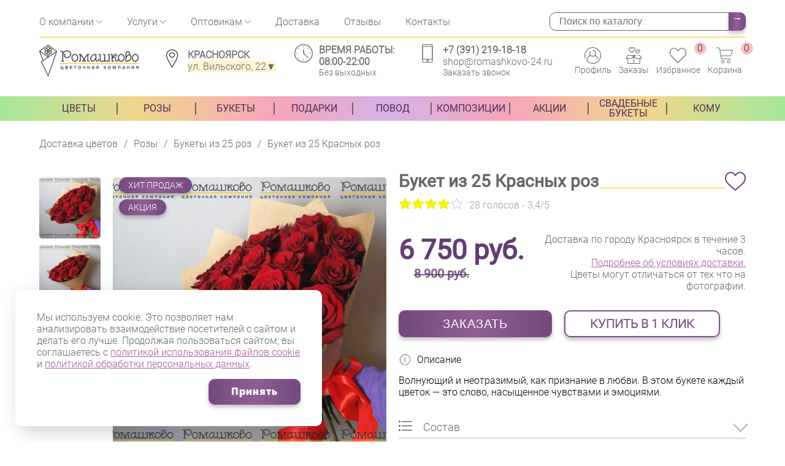

--- FILE ---
content_type: text/html; charset=UTF-8
request_url: https://romashkovo-24.ru/rozy/25-roz/buket-iz-25-krasnyix-roz/
body_size: 40569
content:
<!DOCTYPE html>
<html lang="ru">
    <head>
    <meta http-equiv="Content-Type" content="text/html; charset=UTF-8" /> 
    <meta name="viewport" content="width=device-width, initial-scale=1.0, maximum-scale=1.0, user-scalable=no" />
    <link rel='manifest' href='/manifest.json'>
                <title>Букет из 25 Красных роз – заказать в Красноярске в компании «Ромашково»</title>
                    <meta name="description" content="Букет из 25 Красных роз с бесплатной доставкой! Всегда свежие цветы по приятной цене в интернет-магазине «Ромашково»!" />
    
    
    
        <link rel="canonical" href="https://romashkovo-24.ru/rozy/25-roz/buket-iz-25-krasnyix-roz/">    <link href="https://romashkovo-24.ru/favicon.ico" rel="icon" type="image/ico" />
    <link rel="shortcut icon" href="https://romashkovo-24.ru/templates/img/favicon/romashkovo16.png" sizes="16x16"/>
    <link rel="shortcut icon" href="https://romashkovo-24.ru/templates/img/favicon/romashkovo32.png" sizes="32x32"/>
    <link rel="shortcut icon" href="https://romashkovo-24.ru/templates/img/favicon/romashkovo96.png" sizes="96x96"/>
    <link rel="shortcut icon" href="https://romashkovo-24.ru/templates/img/favicon/romashkovo194.png" sizes="194x194"/>
    <link rel="apple-touch-icon-precomposed" href="https://romashkovo-24.ru/templates/img/favicon/romashkovo196.png"/>
    <link rel="apple-touch-icon-precomposed" sizes="120x120" href="https://romashkovo-24.ru/templates/img/favicon/romashkovo120.png"/>
    <link rel="apple-touch-icon-precomposed" sizes="152x152" href="https://romashkovo-24.ru/templates/img/favicon/romashkovo152.png"/>
    <link rel="apple-touch-icon-precomposed" sizes="180x180" href="https://romashkovo-24.ru/templates/img/favicon/romashkovo180.png"/>
    <link rel="apple-touch-icon-precomposed" sizes="196x196" href="https://romashkovo-24.ru/templates/img/favicon/romashkovo196.png"/>
    <meta content="https://romashkovo-24.ru/templates/img/favicon/romashkovo120.png" name="msapplication-TileImage">
	<meta name="theme-color" content="#FFFFFF">
	<meta name="mobile-web-app-capable" content="yes">
	<meta name="apple-mobile-web-app-capable" content="yes">
	<meta name="apple-mobile-web-app-status-bar-style" content="white">
	<meta name="apple-mobile-web-app-title" content="Ромашково">
    <link rel="apple-touch-icon" href="https://romashkovo-24.ru/templates/img/pwa-icons/192x192.png">
    <meta name="google-site-verification" content="fWwfNND6lr3LgzQtHWdLzHb_7Lv0wRvlCCROFypVqvs" />
    <meta name="google-site-verification" content="no_qrKV5AMiRbJr8Tj6HMyYp8zwoue7CRULIUkSigDU" />
    <meta name="yandex-verification" content="4e0cca1fcdb40afe" />
             
    	<meta property="og:title" content="Букет из 25 Красных роз - цветочная компания «Ромашково»" />
        <meta property="og:site_name" content="«Ромашково»" />
        <meta property="og:organization" content="Цветочная компания «Ромашково»" />
        <meta property="og:description" content="" />
        <meta property="og:image" content="https://romashkovo-24.ru" />
        <meta property="og:type" content="website"/>
        <meta property="og:url" content="https://romashkovo-24.ru/rozy/25-roz/buket-iz-25-krasnyix-roz/"/>
        
    <link rel="preconnect" href="//chat.chatra.io/"/>
    <link rel="preload" href="/templates/css/fonts/Roboto-Regular.ttf" as="font" type="font/ttf" crossorigin>
    <link rel="preload" href="/assets/components/modxminify/cache/styles-6.min.css?v=3660" type="text/css" as="style"/>
    <link rel="stylesheet" href="/assets/components/modxminify/cache/styles-6.min.css?v=3660" media="all">

    <link rel="stylesheet" href="https://cdn.jsdelivr.net/npm/@fancyapps/ui/dist/fancybox.css">
    <script src="https://cdn.jsdelivr.net/npm/@fancyapps/ui@4.0/dist/fancybox.umd.js"></script>

    <link rel="stylesheet" href="/uploads/OwlCarousel2-2.3.4/dist/assets/owl.carousel.min.css">
    <link rel="stylesheet" href="/uploads/OwlCarousel2-2.3.4/dist/assets/owl.theme.default.min.css">
    <script src="https://ajax.googleapis.com/ajax/libs/jquery/3.6.4/jquery.min.js"></script>
    <script src="/uploads/OwlCarousel2-2.3.4/dist/owl.carousel.min.js"></script>
    
    
    
    <meta property="includeSeason" content="пион;гортенз;тюльпан;подсолнух">
    
    <script>
        miniShop2Config = {
            cssUrl: "/assets/components/minishop2/css/web/",
            jsUrl: "/assets/components/minishop2/js/web/",
            actionUrl: "/assets/components/minishop2/action.php",
            ctx: "web",
            close_all_message: "закрыть все",
            price_format: [2,"."," "],
            price_format_no_zeros: true,
            weight_format: [3,"."," "],
            weight_format_no_zeros: true
        };
    </script>
    
    <link rel="preload" href="/templates/js/lib.swiper.js" as="script" />
    <!--<link rel="preload" href="/templates/css/addtionals/modal.css" as="style">-->
    
    <script>
        gKweri = $.noConflict(true);
    </script>
    <script src="/ds-comf/ds-form/js/dsforms.js"></script>
    

<script>
(function(w,d,s,l,i){ w[l]=w[l]||[];w[l].push({ 'gtm.start':
new Date().getTime(),event:'gtm.js'});var f=d.getElementsByTagName(s)[0],
j=d.createElement(s),dl=l!='dataLayer'?'&l='+l:'';j.async=true;j.src=
'https://www.googletagmanager.com/gtm.js?id='+i+dl;f.parentNode.insertBefore(j,f);
})(window,document,'script','dataLayer','GTM-5V3FNZ8');
</script>
<script src="/templates/js/ymetrika.js"></script>
<meta name="mailru-domain" content="YUWEj9fnkF4SZP7g" />

		<script>
			if (typeof mse2Config == "undefined") {mse2Config = {"cssUrl":"\/assets\/components\/msearch2\/css\/web\/","jsUrl":"\/assets\/components\/msearch2\/js\/web\/","actionUrl":"\/assets\/components\/msearch2\/action.php"};}
			if (typeof mse2FormConfig == "undefined") {mse2FormConfig = {};}
			mse2FormConfig["952a7f7a2df5a9525a5ae5df5131e14957543258"] = {"autocomplete":"results","queryVar":"query","minQuery":3,"pageId":25201};
		</script>
<link rel="stylesheet" href="/assets/components/simplerating/css/web/default.css?v=1.45" type="text/css" />
<link rel="stylesheet" href="/assets/components/easycomm/css/web/ec.default.css" type="text/css" />
<script>
easyCommConfig = {
	ctx: "web"
	,jsUrl: "/assets/components/easycomm/js/web/"
	,cssUrl: "/assets/components/easycomm/css/web/"
	,imgUrl: "/assets/components/easycomm/img/web/"
	,actionUrl: "/assets/components/easycomm/action.php"
};
					
</script>
<script>msFavoritesConfig={"actionUrl":"\/assets\/components\/msfavorites\/action.php","ctx":"web","version":"2.0.7-beta"};</script>
</head>   <body>
        <article class="body__menu">
            <section class="ml-menu">
    <div class="ml__inner-row">
        <div class="ml__title-row">
            <div class="ml__title active" onclick="mlSwitch(this)" data-id="ml__first">
                <span>Каталог</span>
            </div>
        </div>
        <div class="ml__menu active" id="ml__first">
                <div id="d3786ef8064526efbfa11c5283d7fcda81ef6278" class="ajax-snippet"></div>        </div>
        <div class="ml__title-row">
            <div class="ml__title " onclick="mlSwitch(this)" data-id="ml__last">
                <span>Информация</span>
            </div> 
        </div>
        <div class="ml__menu " id="ml__last">
                 <div id="496c91b6f5a401fbcba65340cb12badf3ef69ba8" class="ajax-snippet"></div>        </div> 
    </div>
</section>        </article>
	    <!--<noscript><div><img src="https://mc.yandex.ru/watch/49363276" style="position:absolute; left:-9999px;" alt="" /></div></noscript>-->
<div style="display: none;" itemscope itemtype="http://schema.org/WPHeader">
    <meta itemprop="headline" content="Ромашково - доставка цветов в Красноярск">
    <meta itemprop="description" content="Доставка букетов и цветов в Красноярске">
</div>
<header class="mart__header" itemscope itemtype="http://schema.org/Organization">
    <meta itemprop="name" content="Ромашково - доставка цветов в Красноярск">
    <meta itemprop="description" content="Доставка букетов и цветов в Красноярске">
    <meta itemprop="image" content="/assets/components/webpgenerator/cache/templates/img/logo.webp">
    <link itemprop="url" href="https://romashkovo-24.ru/" />
    
        
        <div class="container">
        <div class="header__row top-header-row">
            <div>
                <a class="header__row-contacts-phone" href="tel:73912191818" title="+7 (391) 219-18-18">+7 (391) 219-18-18</a>
            </div>
            <div>
                <div class="header__row-time">
                    <div class="header__row-item-inner-icon">
                        <img width="30" height="30" src="/templates/img/icons/header/time.svg" alt="Время работы цветочных салонов «Ромашково» в Красноярске" title="Время работы цветочных салонов «Ромашково» в Красноярске">
                    </div>
                    <div class="header__row-item-inner-info">
                        <span class="header__row-time-time">Время работы: <br> 08:00-22:00</span>
                        <span class="header__row-time-day">Без выходных</span>
                    </div>
                </div>
            </div>
        </div>
        <div class="header__row-top">
            <div class="header__row-item">
                <div class="header__top-menu">
                    <div class="header__top-menu-item">
                        <div class="header__top-menu-dropdown">
                            <a href="/about/">О компании</a>
                            <span class="dropdown-arrow"></span>
                            <div class="header__top-dropdown">
                                <a href="/about/schastlivye-pokupateli/">Счастливые покупатели</a>
                                <a href="/about/sotrudniki/">Сотрудники</a>
                                <a href="/faq/">FAQ</a>
                                <a href="/vakansii/">Вакансии</a>
                                <a href="/novosti/">Новости</a>
                            </div>
                        </div>
                    </div>
                    <div class="header__top-menu-item">
                        <div class="header__top-menu-dropdown">
                            <span>Услуги</span>
                            <span class="dropdown-arrow"></span>
                            <div class="header__top-dropdown">
                                <a href="/uslugi/upakovka-podarkov/">Упаковка подарков и цветов</a>
                            </div>
                        </div>
                    </div>
                    <div class="header__top-menu-item">
                        <div class="header__top-menu-dropdown">
                            <a href="/cvety-optom/">Оптовикам</a>
                            <span class="dropdown-arrow"></span>
                            <div class="header__top-dropdown">
                                <a href="/cvety-optom/tulpany/">Тюльпаны оптом</a>
                            </div>
                        </div>
                    </div>
                    <div class="header__top-menu-item">
                        <a href="/dostavka/">Доставка</a>
                    </div>
                    <div class="header__top-menu-item">
                        <a href="/otzyvy/">Отзывы</a>
                    </div>
                    <div class="header__top-menu-item">
                        <a href="/contacts/">Контакты</a>
                    </div>
                        <div class="header__top-search sorting__search">
                            <form data-key="952a7f7a2df5a9525a5ae5df5131e14957543258" action="/search/" method="get" class="well msearch2" id="mse2_form" itemprop="potentialAction" itemscope itemtype="https://schema.org/SearchAction">
	<meta itemprop="target" content="https://romashkovo-24.ru/search/?query="/>
	<div class="row">
		<div class="form-group col-md-10">
			<input type="text" class="form-control" name="query" placeholder="Поиск по каталогу" value="" itemprop="query" />
		</div>
		<button type="submit" class="btn btn-default">
			→
		</button>
	</div>
</form>                        </div>
                </div>
            </div>
        </div>
        <div class="header__row">
            <div class="header__row-item">
                <div class="header__row-bgmenu as_trigger" onclick="insertMobileMenu()">
                    <span></span>
                    <span></span>
                    <span></span>
                </div>
                <div class="header__row-logo">
                    <a href="/" title="Главная страница">
                        <img itemprop="logo" width="115" height="50" src="/assets/components/webpgenerator/cache/templates/img/logo.webp" alt="Доставка цветов и букетов в Красноярске" title="Доставка цветов и букетов в Красноярске">
                    </a>
                </div>
            </div>
            <div class="header__row-item">
                <div class="header__row-address">
                    <div class="header__row-item-inner-icon">
                        <img width="30" height="30" src="/templates/img/icons/address.svg" alt="Адреса цветочных салонов «Ромашково» в Красноярске" title="Адреса цветочных салонов «Ромашково» в Красноярске">
                    </div>
                    <div class="header__row-item-inner-info">
                        <span class="header__row-address-city">Красноярск</span>
                        <span class="header__row-address-address">ул. Вильского, 22<span>▼</span></span>
                        <div class="header__row-address-dropdown" itemprop="address" itemscope itemtype="https://schema.org/PostalAddress">
                                <meta itemprop="name" content="Ромашково">
                                <meta itemprop="email" content="shop@romashkovo-24.ru">
                                <meta itemprop="description" content="Купить цветы с круглосуточной доставкой на дом в Красноярске! Заказ цветов для ваших близких. Удобные способы оплаты ✿ Свежие цветы ✿ Профессиональные флористы." />
                                <meta itemprop="addressLocality" content="Красноярск, Россия" />	
                                <meta itemprop="addressCountry" content="Россия">
                                <meta itemprop="postalCode" content="660005">
                            <!-- <span style="color:red;">Изменения в праздничные дни!<br><br> Режим работы : 31.12. до 20 ч, 1-2.01. с 11 до 20 часов!</span> -->
                            <div class="header__row-address-dropdown-item">
                                <span>Цветочный салон</span>
                                <span>Время работы</span>
                                <span>Телефон</span>
                            </div>
                            <div class="header__row-address-dropdown-item">
                                <span itemprop="streetAddress">пр. Металлургов 2Б</span>
                                <span>С 8:00 до 21:00</span>
                                <span itemprop="telephone"><a href="tel:+73912191818" title="+7 (391) 219-18-18">+7 (391) 219-18-18</a></span>
                            </div>
                            <div class="header__row-address-dropdown-item">
                                <span itemprop="streetAddress">ул. Вильского, 22</span>
                                <span class = "postload_seo" data-content = "С 8:00 до 22:00">С 8:00 до 22:00</span>
                                <span itemprop="telephone"><a href="tel:+73912191018" title="+7 (391) 219-10-18">+7 (391) 219-10-18</a></span>
                            </div>
                            <div class="header__row-address-dropdown-item">
                                <span itemprop="streetAddress">ул. 9 Мая 49, пом.285</span>
                                <span>С 8:00 до 21:00</span>
                                <span itemprop="telephone"><a href="tel:+73912191088" title="+7 (391) 219-10-88">+7 (391) 219-10-88</a></span>
                            </div>
                            <div class="header__row-address-dropdown-item">
                                <span itemprop="streetAddress">ул. Чернышевского, 75</span>
                                <span>С 8:00 до 21:00</span>
                                <span itemprop="telephone"><a href="tel:+73912191089" title="+7 (391) 219-10-89">+7 (391) 219-10-89</a></span>
                            </div>
                        </div>
                    </div>
                </div>
            </div>
            <div class="header__row-item">
                <div class="header__row-time">
                    <div class="header__row-item-inner-icon">
                        <img width="30" height="30" src="/templates/img/icons/header/time.svg" alt="Время работы цветочных салонов «Ромашково» в Красноярске" title="Время работы цветочных салонов «Ромашково» в Красноярске">
                    </div>
                    <div class="header__row-item-inner-info">
                        <span class="header__row-time-time">Время работы: <br> 08:00-22:00</span>
                        <span class="header__row-time-day">Без выходных</span>
                    </div>
                </div>
            </div>
            <div class="header__row-item">
                <div class="header__row-contacts">
                    <div class="header__row-item-inner-icon">
                        <img width="30" height="30" src="/templates/img/icons/header/phone.svg" alt="Контакты цветочных салонов «Ромашково» в Красноярске" title="Контакты цветочных салонов «Ромашково» в Красноярске">
                    </div>
                    <div class="header__row-item-inner-info">
                        <a class="header__row-contacts-phone" href="tel:73912181818" title="+7 (391) 205-20-88">+7 (391) 219-18-18</a>
                        <a class="" href="mailto:shop@romashkovo-24.ru" title="shop@romashkovo-24.ru">shop@romashkovo-24.ru</a>
                        <a data-href="#popup__call" onclick="callBackModal(this)" title="Оставьте заявку" style="cursor: pointer;">Заказать звонок</a>
                    </div>
                </div>
            </div>
            <div class="header__row-item">
                <div class="header__row-iconrow">
                    <div class="header__row-iconrow-item">
                        <a href="/lichnyij-kabinet/" title="Личный кабинет">
                            <img width="30" height="30" src="/templates/img/icons/header/profile.svg" alt="Личный кабинет цветочных салонов «Ромашково» в Красноярске" title="Личный кабинет цветочных салонов «Ромашково» в Красноярске">
                            <span>Профиль</span>
                        </a>
                    </div>
                    <div class="header__row-iconrow-item">
                        <a href="/lichnyij-kabinet/?block=mhistory" title="Мои заказы">
                            <img width="30" height="30" src="/templates/img/icons/header/list.svg" alt="Мои заказы" title="Мои заказы">
                            <span>Заказы</span>
                        </a>
                    </div>
                                        <div class="header__row-iconrow-item">
                         
                            
                            <a href="/izbrannoe/">
                                <img width="30" height="30" src="/templates/img/icons/header/favorite.svg" alt="Избранные товары цветочных салонов «Ромашково» в Красноярске" title="Избранные товары цветочных салонов «Ромашково» в Красноярске">
                                <span>Избранное</span>
                                <span class="msfavorites-total" data-data-list="default">0</span>
                            </a>
                                            </div>
                    <div class="header__row-iconrow-item mart_none" >
                        <a href="/cart/" title="Корзина">
    <img width="30" height="30" src="/templates/img/icons/header/cart.svg" alt="Корзина покупок цветочных салонов «Ромашково» в Красноярске" title="Корзина покупок цветочных салонов «Ромашково» в Красноярске">
    <span>Корзина</span>
    <span class="ms2_total_count">0</span>
</a> 
                        
                    </div>
                    <div class="header__row-iconrow-item">
                        <a href="/contacts/" title="Адреса цветочных">
                            <img width="30" height="30" src="/templates/img/icons/header/map.svg" alt="Адреса цветочных салонов «Ромашково» в Красноярске" title="Адреса цветочных салонов «Ромашково» в Красноярске">
                        </a>
                    </div>
                </div>
            </div>
        </div>
    </div>
    <div class="header__menu">
        <div class="container" itemscope itemtype="http://schema.org/SiteNavigationElement">
            <ul  class="header__menu-outer"><li  class="header__menu-row first header__menu-level1 header__menu-parent" id="m24673"><a itemprop="url" href="/cvety/" title="Цветы">Цветы</a><ul  class="header__menu-inner"><li  class="header__menu-row first header__menu-level2 active"><a itemprop="url" href="/rozy/" title="Розы">Розы</a></li><li  class="header__menu-row header__menu-level2"><a itemprop="url" href="/cvety/piony/" title="Пионы">Пионы</a></li><li  class="header__menu-row header__menu-level2"><a itemprop="url" href="/cvety/xrizantemy/" title="Хризантемы">Хризантемы</a></li><li  class="header__menu-row header__menu-level2"><a itemprop="url" href="/cvety/gortenzii/" title="Гортензии">Гортензии</a></li><li  class="header__menu-row header__menu-level2"><a itemprop="url" href="/cvety/irisyi/" title="Ирисы">Ирисы</a></li><li  class="header__menu-row header__menu-level2"><a itemprop="url" href="/cvety/tulpany/" title="Тюльпаны">Тюльпаны</a></li><li  class="header__menu-row header__menu-level2"><a itemprop="url" href="/cvety/gerbery/" title="Герберы">Герберы</a></li><li  class="header__menu-row header__menu-level2"><a itemprop="url" href="/cvety/orxidei/" title="Орхидеи">Орхидеи</a></li><li  class="header__menu-row header__menu-level2"><a itemprop="url" href="/cvety/lilii/" title="Лилии">Лилии</a></li><li  class="header__menu-row header__menu-level2"><a itemprop="url" href="/cvety/eustomy/" title="Эустомы">Эустомы</a></li><li  class="header__menu-row header__menu-level2"><a itemprop="url" href="/cvety/ranunkulusy/" title="Ранункулюсы">Ранункулюсы</a></li><li  class="header__menu-row header__menu-level2"><a itemprop="url" href="/cvety/romashki/" title="Ромашки">Ромашки</a></li><li  class="header__menu-row header__menu-level2"><a itemprop="url" href="/cvety/siren/" title="Сирень">Сирень</a></li><li  class="header__menu-row header__menu-level2"><a itemprop="url" href="/cvety/gvozdiki/" title="Гвоздики">Гвоздики</a></li><li  class="header__menu-row header__menu-level2"><a itemprop="url" href="/cvety/mattiola/" title="Маттиолы">Маттиолы</a></li><li  class="header__menu-row header__menu-level2"><a itemprop="url" href="/cvety/podsolnuhi/" title="Подсолнухи">Подсолнухи</a></li><li  class="header__menu-row header__menu-level2"><a itemprop="url" href="/cvety/mimoza/" title="Мимоза">Мимоза</a></li><li  class="header__menu-row last header__menu-level2"><a itemprop="url" href="/cvety/alstromerii/" title="Альстромерии">Альстромерии</a></li></ul></li><li  class="header__menu-row header__menu-level1 header__menu-parent active" id="m24674"><a itemprop="url" href="/rozy/" title="Розы">Розы</a><ul  class="header__menu-inner"><li  class="header__menu-row first header__menu-level2"><a itemprop="url" href="/rozy/krasnye/" title="Букеты из красных роз">Букеты из красных роз</a></li><li  class="header__menu-row header__menu-level2"><a itemprop="url" href="/rozy/7-roz/" title="Букеты из 7 роз">Букеты из 7 роз</a></li><li  class="header__menu-row header__menu-level2"><a itemprop="url" href="/rozy/11-roz/" title="Букеты из 11 роз">Букеты из 11 роз</a></li><li  class="header__menu-row header__menu-level2"><a itemprop="url" href="/rozy/belye/" title="Букеты из белых роз">Букеты из белых роз</a></li><li  class="header__menu-row header__menu-level2"><a itemprop="url" href="/rozy/buketyi-iz-19-roz/" title="Букеты из 19 роз">Букеты из 19 роз</a></li><li  class="header__menu-row header__menu-level2"><a itemprop="url" href="/rozy/rozovye/" title="Букеты из розовых роз">Букеты из розовых роз</a></li><li  class="header__menu-row header__menu-level2 active"><a itemprop="url" href="/rozy/25-roz/" title="Букеты из 25 роз">Букеты из 25 роз</a></li><li  class="header__menu-row header__menu-level2"><a itemprop="url" href="/rozy/zheltyie-rozyi/" title="Букеты из желтых роз">Букеты из желтых роз</a></li><li  class="header__menu-row header__menu-level2"><a itemprop="url" href="/rozy/51-roza/" title="Букеты из 51 розы">Букеты из 51 розы</a></li><li  class="header__menu-row header__menu-level2"><a itemprop="url" href="/rozy/kustovyie/" title="Кустовые розы">Кустовые розы</a></li><li  class="header__menu-row header__menu-level2"><a itemprop="url" href="/rozy/101-roza/" title="Букеты из 101 розы">Букеты из 101 розы</a></li><li  class="header__menu-row header__menu-level2"><a itemprop="url" href="/rozy/poshtuchno/" title="Поштучно">Поштучно</a></li><li  class="header__menu-row header__menu-level2"><a itemprop="url" href="/rozy/ehkvador/" title="Розы Эквадор">Розы Эквадор</a></li><li  class="header__menu-row header__menu-level2"><a itemprop="url" href="/rozy/kremovye/" title="Букеты из кремовых роз">Букеты из кремовых роз</a></li><li  class="header__menu-row header__menu-level2"><a itemprop="url" href="/rozy/50-sm/" title="Розы 50 см">Розы 50 см</a></li><li  class="header__menu-row header__menu-level2"><a itemprop="url" href="/rozy/70-sm/" title="Розы 70 см">Розы 70 см</a></li><li  class="header__menu-row header__menu-level2"><a itemprop="url" href="/rozy/gollandiya/" title="Розы Голландия">Розы Голландия</a></li><li  class="header__menu-row header__menu-level2"><a itemprop="url" href="/rozy/kenijskie/" title="Букеты из роз Кения">Букеты из роз Кения</a></li><li  class="header__menu-row last header__menu-level2"><a itemprop="url" href="/rozy/pionovidnye/" title="Букеты из пионовидных роз">Букеты из пионовидных роз</a></li></ul></li><li  class="header__menu-row header__menu-level1 header__menu-parent" id="m24721"><a itemprop="url" href="/bukety/" title="Букеты">Букеты</a><ul  class="header__menu-inner"><li  class="header__menu-row first header__menu-level2"><a itemprop="url" href="/bukety/iz-roz/" title="Из роз">Из роз</a></li><li  class="header__menu-row header__menu-level2"><a itemprop="url" href="/bukety/iz-tulpanov/" title="Из тюльпанов">Из тюльпанов</a></li><li  class="header__menu-row header__menu-level2"><a itemprop="url" href="/bukety/iz-pionov/" title="Из пионов">Из пионов</a></li><li  class="header__menu-row header__menu-level2"><a itemprop="url" href="/bukety/iz-gerber/" title="Из гербер">Из гербер</a></li><li  class="header__menu-row header__menu-level2"><a itemprop="url" href="/bukety/iz-xrizantem/" title="Из хризантем">Из хризантем</a></li><li  class="header__menu-row header__menu-level2"><a itemprop="url" href="/bukety/iz-orxidej/" title="Из орхидей">Из орхидей</a></li><li  class="header__menu-row header__menu-level2"><a itemprop="url" href="/bukety/muzhskie-buketyi/" title="Мужские букеты">Мужские букеты</a></li><li  class="header__menu-row header__menu-level2"><a itemprop="url" href="/bukety/lilii/" title="Из лилий">Из лилий</a></li><li  class="header__menu-row header__menu-level2"><a itemprop="url" href="/bukety/iz-eustom/" title="Из эустом">Из эустом</a></li><li  class="header__menu-row header__menu-level2"><a itemprop="url" href="/bukety/buketyi-iz-gortenzij/" title="Из гортензий">Из гортензий</a></li><li  class="header__menu-row header__menu-level2"><a itemprop="url" href="/bukety/iz-ranunkulusov/" title="Из ранункулюсов">Из ранункулюсов</a></li><li  class="header__menu-row header__menu-level2"><a itemprop="url" href="/bukety/iz-alstromerij/" title="Из альстромерий">Из альстромерий</a></li><li  class="header__menu-row header__menu-level2"><a itemprop="url" href="/bukety/avtorskie-buketyi/" title="Авторские букеты">Авторские букеты</a></li><li  class="header__menu-row header__menu-level2"><a itemprop="url" href="/bukety/sezonnie/" title="Сезонные букеты">Сезонные букеты</a></li><li  class="header__menu-row last header__menu-level2"><a itemprop="url" href="/bukety/iz-suxoczvetov/" title="Из сухоцветов">Из сухоцветов</a></li></ul></li><li  class="header__menu-row header__menu-level1 header__menu-parent" id="m24738"><a itemprop="url" href="/podarki/" title="Подарки">Подарки</a><ul  class="header__menu-inner"><li  class="header__menu-row first header__menu-level2"><a itemprop="url" href="/podarki/myagkie-igrushki/" title="Мягкие игрушки">Мягкие игрушки</a></li><li  class="header__menu-row header__menu-level2"><a itemprop="url" href="/podarki/otkrytki/" title="Открытки">Открытки</a></li><li  class="header__menu-row header__menu-level2"><a itemprop="url" href="/podarki/vozdushnye-shary/" title="Воздушные шары">Воздушные шары</a></li><li  class="header__menu-row header__menu-level2"><a itemprop="url" href="/podarki/upakovka/" title="Подарочная упаковка">Подарочная упаковка</a></li><li  class="header__menu-row header__menu-level2"><a itemprop="url" href="/podarki/podarochnyie-naboryi-k/" title="Подарочные наборы">Подарочные наборы</a></li><li  class="header__menu-row last header__menu-level2"><a itemprop="url" href="/podarki/vazi/" title="Вазы">Вазы</a></li></ul></li><li  class="header__menu-row header__menu-level1 header__menu-parent" id="m24675"><a itemprop="url" href="/povod/" title="Повод">Повод</a><ul  class="header__menu-inner"><li  class="header__menu-row first header__menu-level2"><a itemprop="url" href="/povod/8-marta/" title="8 марта">8 марта</a></li><li  class="header__menu-row header__menu-level2"><a itemprop="url" href="/povod/14-fevralya/" title="14 февраля">14 февраля</a></li><li  class="header__menu-row header__menu-level2"><a itemprop="url" href="/povod/23-fevralya/" title="23 февраля">23 февраля</a></li><li  class="header__menu-row header__menu-level2"><a itemprop="url" href="/povod/1-sentyabrya/" title="1 сентября">1 сентября</a></li><li  class="header__menu-row header__menu-level2"><a itemprop="url" href="/povod/9-maya/" title="9 мая">9 мая</a></li><li  class="header__menu-row header__menu-level2"><a itemprop="url" href="/povod/love/" title="Признание в любви">Признание в любви</a></li><li  class="header__menu-row header__menu-level2"><a itemprop="url" href="/povod/den-materi/" title="День матери">День матери</a></li><li  class="header__menu-row header__menu-level2"><a itemprop="url" href="/povod/den-rozhdeniya/" title="День рождения">День рождения</a></li><li  class="header__menu-row header__menu-level2"><a itemprop="url" href="/povod/novyij-god/" title="Новый год">Новый год</a></li><li  class="header__menu-row header__menu-level2"><a itemprop="url" href="/povod/vypusknoj/" title="Выпускной">Выпускной</a></li><li  class="header__menu-row header__menu-level2"><a itemprop="url" href="/povod/rozhdestvo/" title="Букеты на рождество">Букеты на рождество</a></li><li  class="header__menu-row header__menu-level2"><a itemprop="url" href="/povod/yubiley/" title="Юбилей">Юбилей</a></li><li  class="header__menu-row header__menu-level2"><a itemprop="url" href="/povod/posledniy-zvonok/" title="Последний звонок">Последний звонок</a></li><li  class="header__menu-row header__menu-level2"><a itemprop="url" href="/povod/tsvety-na-den-semi-lyubvi-i-vernosti/" title="День семьи, любви и верности">День семьи, любви и верности</a></li><li  class="header__menu-row header__menu-level2"><a itemprop="url" href="/povod/na-zolotuyu-svadbu/" title="Золотая свадьба">Золотая свадьба</a></li><li  class="header__menu-row header__menu-level2"><a itemprop="url" href="/povod/izvinenie/" title="Для извинений">Для извинений</a></li><li  class="header__menu-row header__menu-level2"><a itemprop="url" href="/povod/v-roddom/" title="В роддом">В роддом</a></li><li  class="header__menu-row header__menu-level2"><a itemprop="url" href="/povod/den-uchitelya/" title="День учителя">День учителя</a></li><li  class="header__menu-row header__menu-level2"><a itemprop="url" href="/povod/na-80-let/" title="На 80 лет">На 80 лет</a></li><li  class="header__menu-row header__menu-level2"><a itemprop="url" href="/povod/hehllouin/" title="Хэллоуин">Хэллоуин</a></li><li  class="header__menu-row header__menu-level2"><a itemprop="url" href="/povod/na-70-let/" title="На 70 лет">На 70 лет</a></li><li  class="header__menu-row header__menu-level2"><a itemprop="url" href="/povod/tatyanin-den/" title="Татьянин день">Татьянин день</a></li><li  class="header__menu-row header__menu-level2"><a itemprop="url" href="/povod/skazat-lyublyu/" title="Сказать люблю">Сказать люблю</a></li><li  class="header__menu-row last header__menu-level2"><a itemprop="url" href="/povod/den-otca/" title="День отца">День отца</a></li></ul></li><li  class="header__menu-row header__menu-level1 header__menu-parent" id="m24732"><a itemprop="url" href="/kompozicii/" title="Композиции">Композиции</a><ul  class="header__menu-inner"><li  class="header__menu-row first header__menu-level2"><a itemprop="url" href="/kompozicii/tcvety-v-korobkax/" title="Цветы в коробках">Цветы в коробках</a></li><li  class="header__menu-row header__menu-level2"><a itemprop="url" href="/kompozicii/tcvety-v-shlyapnih-korobkax/" title="Цветы в шляпных коробках">Цветы в шляпных коробках</a></li><li  class="header__menu-row header__menu-level2"><a itemprop="url" href="/kompozicii/v-vide-serdca/" title="В виде сердца">В виде сердца</a></li><li  class="header__menu-row last header__menu-level2"><a itemprop="url" href="/kompozicii/korziny-s-cvetami/" title="Цветы в корзинах">Цветы в корзинах</a></li></ul></li><li  class="header__menu-row header__menu-level1"><a itemprop="url" href="/akczii/" title="Акции">Акции</a></li><li  class="header__menu-row header__menu-level1 header__menu-parent" id="m25344"><a itemprop="url" href="/svadebnyie-buketyi/" title="Свадебные букеты">Свадебные букеты</a><ul  class="header__menu-inner"><li  class="header__menu-row first header__menu-level2"><a itemprop="url" href="/svadebnyie-buketyi/iz-roz/" title="Свадебные букеты из роз">Свадебные букеты из роз</a></li><li  class="header__menu-row header__menu-level2"><a itemprop="url" href="/svadebnyie-buketyi/iz-ehustomy/" title="Свадебные букеты из эустомы">Свадебные букеты из эустомы</a></li><li  class="header__menu-row header__menu-level2"><a itemprop="url" href="/svadebnyie-buketyi/iz-pionov/" title="Свадебные букеты из пионов">Свадебные букеты из пионов</a></li><li  class="header__menu-row last header__menu-level2"><a itemprop="url" href="/svadebnyie-buketyi/iz-gipsofily/" title="Свадебные букеты из гипсофилы">Свадебные букеты из гипсофилы</a></li></ul></li><li  class="header__menu-row last header__menu-level1 header__menu-parent" id="m27650"><a itemprop="url" href="/komu/" title="Кому">Кому</a><ul  class="header__menu-inner"><li  class="header__menu-row first header__menu-level2"><a itemprop="url" href="/komu/mame/" title="Цветы маме">Цветы маме</a></li><li  class="header__menu-row header__menu-level2"><a itemprop="url" href="/komu/zhenshshine/" title="Цветы для женщины">Цветы для женщины</a></li><li  class="header__menu-row header__menu-level2"><a itemprop="url" href="/komu/docheri/" title="Цветы дочери">Цветы дочери</a></li><li  class="header__menu-row header__menu-level2"><a itemprop="url" href="/komu/sestre/" title="Цветы сестре">Цветы сестре</a></li><li  class="header__menu-row header__menu-level2"><a itemprop="url" href="/komu/zhene/" title="Цветы жене">Цветы жене</a></li><li  class="header__menu-row header__menu-level2"><a itemprop="url" href="/komu/uchitelyu/" title="Цветы учителю">Цветы учителю</a></li><li  class="header__menu-row header__menu-level2"><a itemprop="url" href="/komu/nachalnice/" title="Цветы начальнице">Цветы начальнице</a></li><li  class="header__menu-row last header__menu-level2"><a itemprop="url" href="/komu/podruge/" title="Цветы подруге">Цветы подруге</a></li></ul></li></ul>        </div>
    </div>
</header>

<div class="header-separator mart__separator"></div>

        <div class="body__page">
            <div id="close-mobile" onclick="insertMobileMenu()"></div>
            <section class="base__breadcrumbs">
    <div class="container swiper-initialized">
        <ul class="breadcrumbs" itemscope itemtype="http://schema.org/BreadcrumbList"><li itemprop="itemListElement" itemscope itemtype="http://schema.org/ListItem"><a itemprop="item" href="/" title="Доставка цветов"><span itemprop="name">Доставка цветов</span></a><meta itemprop="position" content="1" /></li><li class="breadcrumbs__sep">/</li><li itemprop="itemListElement" itemscope itemtype="http://schema.org/ListItem"><a itemprop="item" href="/rozy/" title="Розы"><span itemprop="name">Розы</span></a><meta itemprop="position" content="2" /></li><li class="breadcrumbs__sep">/</li><li itemprop="itemListElement" itemscope itemtype="http://schema.org/ListItem"><a itemprop="item" href="/rozy/25-roz/" title="Букеты из 25 роз"><span itemprop="name">Букеты из 25 роз</span></a><meta itemprop="position" content="3" /></li><li class="breadcrumbs__sep">/</li><li itemprop="itemListElement" itemscope itemtype="http://schema.org/ListItem"><span itemprop="name">Букет из 25 Красных роз</span><meta itemprop="position" content="4" /></li></ul>    </div>
</section>            <main class="prd" itemtype="https://schema.org/Product" itemscope>
    <meta itemprop="name" content="Букет из 25 Красных роз" />
    <meta itemprop="description" content="Волнующий и неотразимый, как признание в любви. В этом букете каждый цветок — это слово, насыщенное чувствами и эмоциями.
">
    <div class="container">
        <div class="prd__inner">
            
            <div class="prd__info-rating prd__mobile-rating for__mobile">
                <div class="prd__mobile-rating-inner">
                    				</div>
				<div class="prd__info-header-favourite">
                    <img class="products-swiper__row-favourite msfavorites add-favorite button add2liked asd"  onclick="showFavouriteUnregister()" src="/templates/img/icons/favorite.svg" alt="Добавить товар в избранное" title="Добавить товар в избранное">
                </div>
            </div>
            
            
            <div class="prd__gallery">
                
                <div class="prd__gallery-small">
                    <div class="prd__gallery-small-init">
                        <div class="swiper-wrapper">
                            		    <div class="swiper-slide">
            <img src="[data-uri]" data-src="/assets/components/webpgenerator/cache/assets/images/products/26757/small/1photo-2022-07-17-09-32-31.webp" class="lazy" alt="Превью Букет из 25 Красных роз" title="Превью Букет из 25 Красных роз" width="61" height="61" loading="lazy">
       </div>
    	    <div class="swiper-slide">
            <img src="[data-uri]" data-src="/assets/components/webpgenerator/cache/assets/images/products/26757/small/1photo-2022-07-17-09-32-32.webp" class="lazy" alt="Превью Букет из 25 Красных роз" title="Превью Букет из 25 Красных роз" width="61" height="61" loading="lazy">
       </div>
    	    <div class="swiper-slide">
            <img src="[data-uri]" data-src="/assets/components/webpgenerator/cache/assets/images/products/26757/small/1-photo-2022-07-17-09-32-31.webp" class="lazy" alt="Превью Букет из 25 Красных роз" title="Превью Букет из 25 Красных роз" width="61" height="61" loading="lazy">
       </div>
    	
 
        			    </div>
        			</div>
                </div>
                
                <div class="prd__gallery-big" >
                    <div class="prd__gallery-big-init">
                        <div class="swiper-wrapper">
                            			<div class="swiper-slide" >
			
            <img itemprop="image" src="/assets/components/webpgenerator/cache/assets/images/products/26757/1photo-2022-07-17-09-32-31.webp" alt="Букет из 25 Красных роз" title="Букет из 25 Красных роз" class=" hide-for-xlarge" width="610" height="610" data-fancybox="gallery">
            
	        <meta itemprop='image' content="/assets/components/webpgenerator/cache/assets/images/products/26757/1photo-2022-07-17-09-32-31.webp">
        </div>		
    		<div class="swiper-slide" >
			
            <img itemprop="image" src="/assets/components/webpgenerator/cache/assets/images/products/26757/1photo-2022-07-17-09-32-32.webp" alt="Букет из 25 Красных роз" title="Букет из 25 Красных роз" class=" hide-for-xlarge" width="610" height="610" data-fancybox="gallery">
            
	        <meta itemprop='image' content="/assets/components/webpgenerator/cache/assets/images/products/26757/1photo-2022-07-17-09-32-32.webp">
        </div>		
    		<div class="swiper-slide" >
			
            <img itemprop="image" src="/assets/components/webpgenerator/cache/assets/images/products/26757/1-photo-2022-07-17-09-32-31.webp" alt="Букет из 25 Красных роз" title="Букет из 25 Красных роз" class=" hide-for-xlarge" width="610" height="610" data-fancybox="gallery">
            
	        <meta itemprop='image' content="/assets/components/webpgenerator/cache/assets/images/products/26757/1-photo-2022-07-17-09-32-31.webp">
        </div>		
    	
 
            			</div>
        			</div>
        			<div class="prd__gallery-big-tags">

                            <div class="product-tags">
                                                                    <div class="prd__gallery-big-tags-tag prd__gallery-big-tags-tag-sale">
                                        <span>Хит продаж</span>
                                    </div>
                                
                                                                    <div class="prd__gallery-big-tags-tag prd__gallery-big-tags-tag-sale">
                                        <span>Акция</span>
                                    </div>
                                                            </div>
        			    
                            <div class="prd__gallery-big-tags-tag prd__gallery-big-tags-tag-season" style="display:none;">
                                <span>Сезонные цветы</span>
                            </div>
                        
        			</div>
                </div>
                
                <div class="prd__gallery-pag">
                    <span class='swiper-pagination'></span>
                </div>
            </div>
            
            <div class="prd__info">
                <div class="prd__info-header">
                    
                    <div class="prd__info-header-title">
                        <h1>Букет из 25 Красных роз </h1>
                    </div>
                    
                    <div class="prd__info-header-favourite">
                        <img class="products-swiper__row-favourite  msfavorites add-favorite button add2liked asd"  onclick="showFavouriteUnregister()" src="/templates/img/icons/favorite.svg" alt="Добавить товар в избранное" title="Добавить товар в избранное">
                    </div>
                </div>
                
                <div class="prd__info-rating">
                                        <div class="rating rating_active">
    <div class="rating__best">
        <div class="rating__current" data-id="26757" style="display: block; overflow: hidden; width: 88.4px;">
                
                <div class="rating__star rating__star_1" data-title="1"></div>
                <div class="rating__star rating__star_2" data-title="2"></div>
                <div class="rating__star rating__star_3" data-title="3"></div>
                <div class="rating__star rating__star_4" data-title="4"></div>
                <div class="rating__star rating__star_5" data-title="5"></div>
            
        </div>
        <div class="rating__star rating__star_5" data-title="5"></div>
        <div class="rating__star rating__star_4" data-title="4"></div>
        <div class="rating__star rating__star_3" data-title="3"></div>
        <div class="rating__star rating__star_2" data-title="2"></div>
        <div class="rating__star rating__star_1" data-title="1"></div>
    </div>
</div>

    <div class="ratingmobile" itemprop="aggregateRating" itemscope itemtype="https://schema.org/AggregateRating">
        <div>
            <span class="rating-count" itemprop="reviewCount">28</span> голосов - 
            <span class="rating-value" itemprop="ratingValue">3,4</span>/5 
        </div>
    </div>
    <script>
        let rating__current2 = document.querySelector('.rating__current')
        
        let www = rating__current2.style.width
        www = www.replace(/\px\b/g, '')
        let rat = Math.round(3,4)
        console.log(rat)
        www = rat * 32
        
        rating__current2.style.width = www + 'px'
    </script>
    
    					                                    </div>
                <div class="prd__info-content">
                    <div class="prd__info-content-columns">
                        <div class="prd__info-content-main">
                            <div class="prd__info-content-main-price" itemprop="offers" itemtype="https://schema.org/Offer" itemscope>
                                <link itemprop="url" href="https://romashkovo-24.ru/rozy/25-roz/buket-iz-25-krasnyix-roz/" />
                                <meta itemprop="itemCondition" content="https://schema.org/UsedCondition" />
                                <meta itemprop="priceValidUntil" content="2029-12-31">
                                <meta itemprop="priceCurrency" content="RUB">
                                <meta itemprop="price" content="6750">
                                <link itemprop="availability" href="http://schema.org/InStock">
                                                                <span>6 750</span>
                                <span> руб.</span>
                                                                    <div class="prd__info-content-old-price">
                                        <span>8 900 руб.</span>
                                    </div>
                                                                                                
                            </div>
                            
                            
                            
                            <div class="prd__info-content-main-count-outer">
                                <span class="prd__info-content-main-count-title">Количество</span>
                                <div class="prd__info-content-main-count" data-t="4">
                                    <div class="prd__count-minus prd__count-button" data-c="minus" onclick="countChanger(this)">
                                        -
                                    </div>
                                    <div class="prd__count-input">
                                        <input type="number" value="1" min="1" max="999" readonly>
                                    </div>
                                    <div class="prd__count-plus prd__count-button" data-c="plus" onclick="countChanger(this)">
                                        +
                                    </div>
                                </div>
                            </div>
                        </div>
                        
                        
                        <div class="prd__info-content-descr">
                            <p>Доставка по городу Красноярск в течение 3 часов.<br>
                                <a target="_blank" href="/dostavka/">Подробнее об условиях доставки.</a><br>
                                Цветы могут отличаться от тех что на фотографии.</p>
                        </div>
                    </div>
                    
					<form method="post" class="ms2_form" onsubmit="setDisableButtonTimeout(this)">
					    <input type="hidden" name="count" id="ms__count" value="1">
					                            <div class="prd__info-content-button-row">
                            <div class="prd__info-content-button order mart_none">
                                <button type="submit" onclick="ym(49363276,'reachGoal','TOORDER');" name="ms2_action" value="cart/add"  data-submit-content="✓ В корзине">Заказать</button>
                            </div>
                            
                            <div class="prd__info-content-button fast">
                                <span data-href="#popup__oneclick" onclick="showBuyOneClickModal(this)" >Купить в 1 клик</span>
                            </div>
                            
                        </div>
                        						<input type="hidden" name="id" value="26757">
						<input type="hidden" name="options" value="[]">
                        <span data-name='ms2__add_popup' class="precart__add_26757" data-id="26757" onclick="showPreCartPopup(this)" style="display:none;"></span>
                    </form>
                                            <div class="prd__info-content-opt-2">
                            <div class="prd__info-content-opt-2-title">
                                <p class="prd__info-content-opt-2-span">Описание</p>
                                <p><p>Волнующий и неотразимый, как признание в любви. В этом букете каждый цветок — это слово, насыщенное чувствами и эмоциями.</p>
</p>
                            </div>
                        </div>
                                            
                    <div class="prd__info-content-opt">
                        <div class="prd__info-content-opt-item-season" style="display:none">
                            <div class="prd__opt-item-title prd__opt-content" onclick="productOpenAccordion(this)">
                                <span>Сезонность</span>
                            </div>
                            <div class="prd__opt-item-inner">
                                Такой товар содержит в своем составе сезонные цветы, они, к сожалению, не всегда есть в наличии. Уточните у менеджера возможность заказать позвонив по телефону: <a href="tel:+73912052088">+7(391)205-20-88</a>. Приносим свои извинения за неудобства.
                            </div>
                        </div>
                        
                        <div class="prd__info-content-opt-item">
						                            <div class="prd__opt-item-title prd__opt-sostav" onclick="productOpenAccordion(this)">
                                <span>Состав</span>
                            </div>
                            <div class="prd__opt-item-inner">
                                <p style="font-weight:900">В состав входят следующие позиции:</p>
                                <ul>
                                																																		<li>Атласная лента</li>
																																																						<li>Крафт бумага</li>
																																																						<li>Роза Эксплорер</li>
																																												</ul>
								<meta property="sostavProduct" content=";Атласная лента;Крафт бумага;Роза Эксплорер;">
                            </div>
                                                </div>
                                                <div class="prd__info-content-opt-item">
                            <div class="prd__opt-item-title prd__opt-charast" onclick="productOpenAccordion(this)">
                                <span>Характеристики</span>
                            </div>
                            <div class="prd__opt-item-inner">
																    <p>Количество основных цветов: <span style="font-weight:900">25 шт.</span></p>
								                                                                    <p>Диаметр: <span style="font-weight:900">35 см.</span></p>
                                                                                                    <p>Высота: <span style="font-weight:900">50 см.</span></p>
                                                                                            </div>
                        </div>
                                                
                        
                        
                                                <!--<div class="prd__info-content-opt-item">-->
                        <!--    <div class="prd__opt-item-title prd__opt-content" onclick="productOpenAccordion(this)">-->
                        <!--        <span>Описание</span>-->
                        <!--    </div>-->
                        <!--    <div class="prd__opt-item-inner">-->
                        <!--        <p>Волнующий и неотразимый, как признание в любви. В этом букете каждый цветок — это слово, насыщенное чувствами и эмоциями.</p>
-->
                        <!--    </div>-->
                        <!--</div>-->
                                                <div class="prd__info-content-opt-item">
                            <div class="prd__opt-item-title prd__opt-dostavka" onclick="productOpenAccordion(this)">
                                <span>Доставка</span>
                            </div>
                            <div class="prd__opt-item-inner">
                                <p>Стоимость доставки - <span style="font-weight:900">500 рублей</span></p>
                                <p>Стоимость доставки при заказе на сумму меньше 5 000 рублей - <span style="font-weight:900">500 рублей</span></p>
                                <p>При заказе на сумму больше 5 000 рублей - Доставка осуществляется <span style="font-weight:900">БЕСПЛАТНО!</span></p>
                                <p>В ночное время фиксированная стоимость доставки - <span style="font-weight:900">800 рублей.</span></p>
                                <p>Для получения более подробной информации о доставке по Красноярске и регионам ознакомьтесь со страницей - <a href="/dostavka/">Условия доставки интернет-магазина «Ромашково».</a></p>
                            </div>
                        </div>
                        <div class="prd__info-content-opt-item">
                            <div class="prd__opt-item-title prd__opt-oplata" onclick="productOpenAccordion(this)">
                                <span>Оплата</span>
                            </div>
                            <div class="prd__opt-item-inner">
                                <p>Покупку в нашем интернет-магазине вы можете оплатить следующими способами:</p>
                                <ul>
                                <li>Наличными или картой при самовывозе из магазина — расчет в торговом зале;</li>
                                <li>Переводом на банковскую карту сбербанка;</li>
                                <li>Онлайн оплатой банковской картой.</li>
                                </ul>
                            </div>
                        </div>
                                                <div class="prd__info-content-opt-item">
                            <div class="prd__opt-item-title prd__opt-uhod" onclick="productOpenAccordion(this)">
                                <span>Уход за цветами</span>
                            </div>
                            <div class="prd__opt-item-inner">
                                <ul>
                                <li>Поставьте Ваши цветы в прохладную воду, предварительно освежив срезы под углом 45 градусов.</li>
                                <li>Если цветы принесли с холода, не стоит их сразу ставить в воду. Разверните упаковку и дайте букету «согреться» примерно 20 минут и только после этого ставьте в воду.</li>
                                <li>Воду желательно менять ежедневно, промывая стебли под проточной водой и регулярно обновлять срезы.</li>
                                <li>Ваза с букетом не должна находиться вблизи отопительных приборов, на сквозняке или под прямыми лучами солнца.</li>
                                <li>Композиции, выполненные с использованием флористической губки, следует поливать один раз в два дня, чтобы губка была всегда влажной.</li>
                                </ul>
                            </div>
                        </div>
                                                <div class="prd__info-content-opt-item">
                            <div class="prd__opt-item-title prd__opt-pravila" onclick="productOpenAccordion(this)">
                                <span>Правила замены букета</span>
                            </div>
                            <div class="prd__opt-item-inner">
                                <p>В случае возникновения любых спорных вопросов или недовольства качеством цветов, позвоните нам по телефону <a href="tel:83912052088">+7(391)205-20-88</a> в течение 24 часов с момента доставки. Если букет плохого качества, отправьте, пожалуйста, письмо на адрес <a href="mailto:2052088@romashkovo-24.ru">2052088@romashkovo-24.ru</a> и приложите фотографию букета и краткое описание ситуации. Наш флорист свяжется с вами в течение 24-х часов. Доставка нового букета производится полностью за счет компании "РОМАШКОВО" с заменой старого.</p>
                            </div>
                        </div>
                        
                    </div>
                </div>
            </div>
        </div>
    </div>
</main>

<section>
    <div class="container">
        <div class="product-feed">
            <p class="slider-title prd__slider-title">Отзывы:</p>

            <div id="fp__form">
    <form class="fp__form-form ec-form" id="ec-form-26757" data-fid="26757" method="post" role="form" enctype="multipart/form-data">
        <input type="hidden" name="thread" value="26757">
    	<div class="callout text-center error" data-closable="" id="review_messages" style="display: none; font-size:12px;padding-bottom:15px;color:red;">
			<span class="bold-txt">Ошибка добавления отзыва:</span>
			<div class="ec-error myerror help-block" id="ec-user_name-error-26757"></div>
			<div class="ec-error myerror help-block" id="ec-text-error-26757"></div>
			<div class="ec-error myerror help-block" id="ec-rating-error-26757"></div>
    		<div class="ec-error myerror help-block" id="ec-accept-error-26757"></div>
    	</div>
    	<div class="form-group ec-antispam">
            <label for="ec-address-26757" class="control-label">Антиспам поле. Его необходимо скрыть через css</label>
            <input type="text" name="address" class="form-control" id="ec-address-26757" value="" />
        </div>
        <span class="fp__form-description">Здесь Вы можете оставить свой отзыв о товаре. Все отзывы проходят проверку модератором.</span>
	   <div class="fp__form-row">
	         <div class="fp__form-row-parent">
    			 <div class="fp__form-row-item form-group"> 
    				<input type="text" name="user_name" placeholder="Имя" value="">
				</div>
				<div class="fp__form-row-item fp__form-row-item-rating form-group" > 
					<div class="fp__form-rating">
						<div class="fp__form-row-rating-star">
							<fieldset>
								<input type="radio" name="rating" value="1" id="rating-1" class="show-for-sr">
								<label for="rating-1" class="rating-star-active rating-active-1" data-s="1" onmouseover="feedStarOver(this)" onmouseout="feedStarOut(this)" onclick="feedStarClick(this)"></label>
								<input type="radio" name="rating" value="2" id="rating-2" class="show-for-sr">
								<label for="rating-2" class="rating-star-active rating-active-2" data-s="2" onmouseover="feedStarOver(this)" onmouseout="feedStarOut(this)" onclick="feedStarClick(this)"></label>
								<input type="radio" name="rating" value="3" id="rating-3" class="show-for-sr">
								<label for="rating-3" class="rating-star-active rating-active-3" data-s="3" onmouseover="feedStarOver(this)" onmouseout="feedStarOut(this)" onclick="feedStarClick(this)"></label>
								<input type="radio" name="rating" value="4" id="rating-4" class="show-for-sr">
								<label for="rating-4" class="rating-star-active rating-active-4" data-s="4" onmouseover="feedStarOver(this)" onmouseout="feedStarOut(this)" onclick="feedStarClick(this)"></label>
								<input type="radio" name="rating" value="5" id="rating-5" class="show-for-sr">
								<label for="rating-5" class="rating-star-active rating-active-5" data-s="5" onmouseover="feedStarOver(this)" onmouseout="feedStarOut(this)" onclick="feedStarClick(this)"></label>
							</fieldset>
						</div>
					</div>
				</div>
			 </div>
	   </div>
	   <div class="fp__form-row">
	       <div class="fp__form-row-item-textarea form-group"> 
		        <textarea name="text" placeholder="Ваш отзыв..."></textarea>
	       </div>
	   </div>
	   <input type="hidden" name="accept">
        <label class="accept-check-outer form-group" for="feed-accept">
             <input type="checkbox" name="accept" id="feed-accept" value="1">
             <span class="accept-check-box"><span>✓</span></span>
             <span>Я подтверждаю, что ознакомлен(-а) с <a target="_blank" href="/konfidencialnost/">политикой конфиденциальности</a><br> и соглашаюсь на <a href="/soglasie-na-obrabotku-personalnyix-dannyix/" target="_blank">обработку моих персональных данных</a>.</span>
        </label>
       <div class="fp__form-row-item-submit">
		   <button type="submit" name="send" class="fp__form-button">Отправить</button> 
	   </div>
   </form>
											   
    <div id="ec-form-success-26757" class="success-feed"></div>
    
</div>
            <div class="feed-row">
                На этот товар пока еще не оставили отзыв. Будьте первым!	
            </div>
            <div class="pr-pagination__row">
                            </div>
        </div>
    </div>
</section>
            <section class="prd_cat-tags">
    <div class="container">
        <div class="slider-title prd__slider-title">
            <span>Смотрите так же категории: </span>
        </div>
                    
            <a href="/rozy/51-roza/belye/" title="51 белая роза">51 белая роза</a><a href="/rozy/51-roza/rozovye/" title="51 розовая роза">51 розовая роза</a><a href="/bukety/" title="Букеты">Букеты</a><a href="/rozy/51-roza/" title="Букеты из 51 розы">Букеты из 51 розы</a><a href="/rozy/belye/" title="Букеты из белых роз">Букеты из белых роз</a><a href="/rozy/rozovye/" title="Букеты из розовых роз">Букеты из розовых роз</a><a href="/povod/den-rozhdeniya/" title="День рождения">День рождения</a><a href="/bukety/iz-roz/" title="Из роз">Из роз</a><a href="/povod/love/" title="Признание в любви">Признание в любви</a><a href="/rozy/" title="Розы">Розы</a><a href="/rozy/50-sm/" title="Розы 50 см">Розы 50 см</a><a href="/povod/yubiley/" title="Юбилей">Юбилей</a>		    </div>
</section>            <section class="prd__sliders">
    <div class="container">
        <div class="slider-title prd__slider-title">
            <span>Получателю больше понравится с: </span>
        </div>
        <div class="prd__slider-title-tabs">
                <span class="prd__slider-tab active" data-id="igrys" onclick="openProductSlider(this)">Мягкой игрушкой</span>
                <span class="prd__slider-tab" data-id="otkr" onclick="openProductSlider(this)">Открыткой</span>
                <span class="prd__slider-tab" data-id="vozd" onclick="openProductSlider(this)">Воздушными шарами</span>
                            </div>
        <div class="main-products__outer prd__tab-slider active" id="igrys">
            <div class="main-products__outer-swiper">
                <div class="swiper-wrapper">
					<div class="swiper-slide">
    <div class="products-swiper" onmouseover="productHoverEffectOver(this)" onmouseout="productHoverEffectOut(this)">
        <div class="products-swiper__img">
            <div class="products-swiper_a" onclick="location.href='/podarki/myagkie-igrushki/kot-basik-v-dvustoronnej-shapke-i-sharfe/';">
                
                                        <img src="[data-uri]" data-src="/assets/components/webpgenerator/cache/assets/images/products/27061/cat/basik-v-dvustoronej-shapke-i-sharfe-1.webp" width="284" height="450" alt="Кот Басик в двусторонней шапке и шарфе" title="Кот Басик в двусторонней шапке и шарфе" class="lazy" loading="lazy">
                                    
            </div>
        </div>
        <div class="products-swiper__about">
            
            <div class="products-swiper__descr">
                <div class="products-swiper__row">
                    <div class="pr__item-row-prices">
                                                <div>
                            <span class="products-swiper__row-price "  >2 250</span>
                            <span class="products-swiper__row-price "  > руб.</span>
                        </div>
                    </div>
                    
                    <span class="products-swiper__row-favourite msfavorites add-favorite button add2liked" data-added="/templates/img/icons/favorite_full.svg" data-click data-data-id="27061" data-data-list="default"></span>
                </div>
                <div class="products-swiper__row" itemscope itemtype="https://schema.org/BuyAction">
                    <span itemprop="object" style="display: none;">Кот Басик в двусторонней шапке и шарфе</span>
                    <span itemprop="seller" style="display: none;">Цветочная компания «Ромашково»</span>
                    <a class="products-swiper__row-title" href="/podarki/myagkie-igrushki/kot-basik-v-dvustoronnej-shapke-i-sharfe/" title="Кот Басик в двусторонней шапке и шарфе">Кот Басик в двусторонней шапке и шарфе</a>
                </div>
            </div>
            <div class="products-swiper__callbacks mart_none">
                                <form method="post" class="ms2_form" onsubmit="setDisableButtonTimeout(this)">
                    <button type="submit" class="btn forDegeneralReklami" name="ms2_action" value="cart/add" onclick="ym(49363276,'reachGoal','TOORDER')" data-submit-content="✓ В корзине">В корзину</button>
                    <span data-name='ms2__add_popup' class="precart__add_27061" data-id="27061" onclick="showPreCartPopup(this)"></span>
                    
                    
                    <button data-href="#popup__oneclick" onclick="showBuyOneClickModal(this);return false;" class="products-swiper__callbacks-oneclick">Купить в 1 клик</button>
                    
                    <input class="input-group-field quantity" type="hidden"  name="count" value="1">
    			    <input type="hidden" name="id" value="27061">
    				<input type="hidden" name="options" value="[]">
    			</form>
    			            </div>
        </div>
    </div>
    
</div>
<div class="swiper-slide">
    <div class="products-swiper" onmouseover="productHoverEffectOver(this)" onmouseout="productHoverEffectOut(this)">
        <div class="products-swiper__img">
            <div class="products-swiper_a" onclick="location.href='/podarki/myagkie-igrushki/kot-basik-v-myatnom-bombere/';">
                
                                        <img src="[data-uri]" data-src="/assets/components/webpgenerator/cache/assets/images/products/27065/cat/basik-v-bombere-1.webp" width="284" height="450" alt="Кот Басик в мятном бомбере" title="Кот Басик в мятном бомбере" class="lazy" loading="lazy">
                                    
            </div>
        </div>
        <div class="products-swiper__about">
            
            <div class="products-swiper__descr">
                <div class="products-swiper__row">
                    <div class="pr__item-row-prices">
                                                <div>
                            <span class="products-swiper__row-price "  >2 550</span>
                            <span class="products-swiper__row-price "  > руб.</span>
                        </div>
                    </div>
                    
                    <span class="products-swiper__row-favourite msfavorites add-favorite button add2liked" data-added="/templates/img/icons/favorite_full.svg" data-click data-data-id="27065" data-data-list="default"></span>
                </div>
                <div class="products-swiper__row" itemscope itemtype="https://schema.org/BuyAction">
                    <span itemprop="object" style="display: none;">Кот Басик в мятном бомбере</span>
                    <span itemprop="seller" style="display: none;">Цветочная компания «Ромашково»</span>
                    <a class="products-swiper__row-title" href="/podarki/myagkie-igrushki/kot-basik-v-myatnom-bombere/" title="Кот Басик в мятном бомбере">Кот Басик в мятном бомбере</a>
                </div>
            </div>
            <div class="products-swiper__callbacks mart_none">
                                <form method="post" class="ms2_form" onsubmit="setDisableButtonTimeout(this)">
                    <button type="submit" class="btn forDegeneralReklami" name="ms2_action" value="cart/add" onclick="ym(49363276,'reachGoal','TOORDER')" data-submit-content="✓ В корзине">В корзину</button>
                    <span data-name='ms2__add_popup' class="precart__add_27065" data-id="27065" onclick="showPreCartPopup(this)"></span>
                    
                    
                    <button data-href="#popup__oneclick" onclick="showBuyOneClickModal(this);return false;" class="products-swiper__callbacks-oneclick">Купить в 1 клик</button>
                    
                    <input class="input-group-field quantity" type="hidden"  name="count" value="1">
    			    <input type="hidden" name="id" value="27065">
    				<input type="hidden" name="options" value="[]">
    			</form>
    			            </div>
        </div>
    </div>
    
</div>
<div class="swiper-slide">
    <div class="products-swiper" onmouseover="productHoverEffectOver(this)" onmouseout="productHoverEffectOut(this)">
        <div class="products-swiper__img">
            <div class="products-swiper_a" onclick="location.href='/podarki/myagkie-igrushki/zajka-mi-ledencovaya-nezhnost/';">
                
                                        <img src="[data-uri]" data-src="/assets/components/webpgenerator/cache/assets/images/products/27050/cat/zajka-mi-ledenczovaya-nezhnost-1-min.webp" width="284" height="450" alt="Зайка Ми леденцовая нежность" title="Зайка Ми леденцовая нежность" class="lazy" loading="lazy">
                                    
            </div>
        </div>
        <div class="products-swiper__about">
            
            <div class="products-swiper__descr">
                <div class="products-swiper__row">
                    <div class="pr__item-row-prices">
                                                <div>
                            <span class="products-swiper__row-price "  >2 650</span>
                            <span class="products-swiper__row-price "  > руб.</span>
                        </div>
                    </div>
                    
                    <span class="products-swiper__row-favourite msfavorites add-favorite button add2liked" data-added="/templates/img/icons/favorite_full.svg" data-click data-data-id="27050" data-data-list="default"></span>
                </div>
                <div class="products-swiper__row" itemscope itemtype="https://schema.org/BuyAction">
                    <span itemprop="object" style="display: none;">Зайка Ми леденцовая нежность</span>
                    <span itemprop="seller" style="display: none;">Цветочная компания «Ромашково»</span>
                    <a class="products-swiper__row-title" href="/podarki/myagkie-igrushki/zajka-mi-ledencovaya-nezhnost/" title="Зайка Ми леденцовая нежность">Зайка Ми леденцовая нежность</a>
                </div>
            </div>
            <div class="products-swiper__callbacks mart_none">
                                <form method="post" class="ms2_form" onsubmit="setDisableButtonTimeout(this)">
                    <button type="submit" class="btn forDegeneralReklami" name="ms2_action" value="cart/add" onclick="ym(49363276,'reachGoal','TOORDER')" data-submit-content="✓ В корзине">В корзину</button>
                    <span data-name='ms2__add_popup' class="precart__add_27050" data-id="27050" onclick="showPreCartPopup(this)"></span>
                    
                    
                    <button data-href="#popup__oneclick" onclick="showBuyOneClickModal(this);return false;" class="products-swiper__callbacks-oneclick">Купить в 1 клик</button>
                    
                    <input class="input-group-field quantity" type="hidden"  name="count" value="1">
    			    <input type="hidden" name="id" value="27050">
    				<input type="hidden" name="options" value="[]">
    			</form>
    			            </div>
        </div>
    </div>
    
</div>
<div class="swiper-slide">
    <div class="products-swiper" onmouseover="productHoverEffectOver(this)" onmouseout="productHoverEffectOut(this)">
        <div class="products-swiper__img">
            <div class="products-swiper_a" onclick="location.href='/podarki/myagkie-igrushki/kot-basik-v-polosatoj-kofte-i-shtanax/';">
                
                                        <img src="[data-uri]" data-src="/assets/components/webpgenerator/cache/assets/images/products/27066/cat/basik-v-polosatoj-kofte-i-shtanax-1.webp" width="284" height="450" alt="Кот Басик в полосатой кофте и штанах" title="Кот Басик в полосатой кофте и штанах" class="lazy" loading="lazy">
                                    
            </div>
        </div>
        <div class="products-swiper__about">
            
            <div class="products-swiper__descr">
                <div class="products-swiper__row">
                    <div class="pr__item-row-prices">
                                                <div>
                            <span class="products-swiper__row-price "  >2 700</span>
                            <span class="products-swiper__row-price "  > руб.</span>
                        </div>
                    </div>
                    
                    <span class="products-swiper__row-favourite msfavorites add-favorite button add2liked" data-added="/templates/img/icons/favorite_full.svg" data-click data-data-id="27066" data-data-list="default"></span>
                </div>
                <div class="products-swiper__row" itemscope itemtype="https://schema.org/BuyAction">
                    <span itemprop="object" style="display: none;">Кот Басик в полосатой кофте и штанах</span>
                    <span itemprop="seller" style="display: none;">Цветочная компания «Ромашково»</span>
                    <a class="products-swiper__row-title" href="/podarki/myagkie-igrushki/kot-basik-v-polosatoj-kofte-i-shtanax/" title="Кот Басик в полосатой кофте и штанах">Кот Басик в полосатой кофте и штанах</a>
                </div>
            </div>
            <div class="products-swiper__callbacks mart_none">
                                <form method="post" class="ms2_form" onsubmit="setDisableButtonTimeout(this)">
                    <button type="submit" class="btn forDegeneralReklami" name="ms2_action" value="cart/add" onclick="ym(49363276,'reachGoal','TOORDER')" data-submit-content="✓ В корзине">В корзину</button>
                    <span data-name='ms2__add_popup' class="precart__add_27066" data-id="27066" onclick="showPreCartPopup(this)"></span>
                    
                    
                    <button data-href="#popup__oneclick" onclick="showBuyOneClickModal(this);return false;" class="products-swiper__callbacks-oneclick">Купить в 1 клик</button>
                    
                    <input class="input-group-field quantity" type="hidden"  name="count" value="1">
    			    <input type="hidden" name="id" value="27066">
    				<input type="hidden" name="options" value="[]">
    			</form>
    			            </div>
        </div>
    </div>
    
</div>
<div class="swiper-slide">
    <div class="products-swiper" onmouseover="productHoverEffectOver(this)" onmouseout="productHoverEffectOut(this)">
        <div class="products-swiper__img">
            <div class="products-swiper_a" onclick="location.href='/podarki/myagkie-igrushki/zajka-mi-v-dutom-sharfe/';">
                
                                        <img src="[data-uri]" data-src="/assets/components/webpgenerator/cache/assets/images/products/27046/cat/zajka-mi-v-dutom-sharfe-1-min.webp" width="284" height="450" alt="Зайка Ми в дутом шарфе" title="Зайка Ми в дутом шарфе" class="lazy" loading="lazy">
                                    
            </div>
        </div>
        <div class="products-swiper__about">
            
            <div class="products-swiper__descr">
                <div class="products-swiper__row">
                    <div class="pr__item-row-prices">
                                                <div>
                            <span class="products-swiper__row-price "  >2 550</span>
                            <span class="products-swiper__row-price "  > руб.</span>
                        </div>
                    </div>
                    
                    <span class="products-swiper__row-favourite msfavorites add-favorite button add2liked" data-added="/templates/img/icons/favorite_full.svg" data-click data-data-id="27046" data-data-list="default"></span>
                </div>
                <div class="products-swiper__row" itemscope itemtype="https://schema.org/BuyAction">
                    <span itemprop="object" style="display: none;">Зайка Ми в дутом шарфе</span>
                    <span itemprop="seller" style="display: none;">Цветочная компания «Ромашково»</span>
                    <a class="products-swiper__row-title" href="/podarki/myagkie-igrushki/zajka-mi-v-dutom-sharfe/" title="Зайка Ми в дутом шарфе">Зайка Ми в дутом шарфе</a>
                </div>
            </div>
            <div class="products-swiper__callbacks mart_none">
                                <form method="post" class="ms2_form" onsubmit="setDisableButtonTimeout(this)">
                    <button type="submit" class="btn forDegeneralReklami" name="ms2_action" value="cart/add" onclick="ym(49363276,'reachGoal','TOORDER')" data-submit-content="✓ В корзине">В корзину</button>
                    <span data-name='ms2__add_popup' class="precart__add_27046" data-id="27046" onclick="showPreCartPopup(this)"></span>
                    
                    
                    <button data-href="#popup__oneclick" onclick="showBuyOneClickModal(this);return false;" class="products-swiper__callbacks-oneclick">Купить в 1 клик</button>
                    
                    <input class="input-group-field quantity" type="hidden"  name="count" value="1">
    			    <input type="hidden" name="id" value="27046">
    				<input type="hidden" name="options" value="[]">
    			</form>
    			            </div>
        </div>
    </div>
    
</div>
<div class="swiper-slide">
    <div class="products-swiper" onmouseover="productHoverEffectOver(this)" onmouseout="productHoverEffectOut(this)">
        <div class="products-swiper__img">
            <div class="products-swiper_a" onclick="location.href='/podarki/myagkie-igrushki/zajka-mi-baryishnya-v-yantarno-zolotom-malyij/';">
                
                                        <img src="[data-uri]" data-src="/assets/components/webpgenerator/cache/assets/images/products/25835/cat/zajka-mi-v-yantarno-zolotom-min.webp" width="284" height="450" alt="Зайка Ми Барышня в янтарно-золотом (малый)" title="Зайка Ми Барышня в янтарно-золотом (малый)" class="lazy" loading="lazy">
                                    
            </div>
        </div>
        <div class="products-swiper__about">
            
            <div class="products-swiper__descr">
                <div class="products-swiper__row">
                    <div class="pr__item-row-prices">
                                                <div>
                            <span class="products-swiper__row-price "  >2 150</span>
                            <span class="products-swiper__row-price "  > руб.</span>
                        </div>
                    </div>
                    
                    <span class="products-swiper__row-favourite msfavorites add-favorite button add2liked" data-added="/templates/img/icons/favorite_full.svg" data-click data-data-id="25835" data-data-list="default"></span>
                </div>
                <div class="products-swiper__row" itemscope itemtype="https://schema.org/BuyAction">
                    <span itemprop="object" style="display: none;">Зайка Ми Барышня в янтарно-золотом (малый)</span>
                    <span itemprop="seller" style="display: none;">Цветочная компания «Ромашково»</span>
                    <a class="products-swiper__row-title" href="/podarki/myagkie-igrushki/zajka-mi-baryishnya-v-yantarno-zolotom-malyij/" title="Зайка Ми Барышня в янтарно-золотом (малый)">Зайка Ми Барышня в янтарно-золотом (малый)</a>
                </div>
            </div>
            <div class="products-swiper__callbacks mart_none">
                                <form method="post" class="ms2_form" onsubmit="setDisableButtonTimeout(this)">
                    <button type="submit" class="btn forDegeneralReklami" name="ms2_action" value="cart/add" onclick="ym(49363276,'reachGoal','TOORDER')" data-submit-content="✓ В корзине">В корзину</button>
                    <span data-name='ms2__add_popup' class="precart__add_25835" data-id="25835" onclick="showPreCartPopup(this)"></span>
                    
                    
                    <button data-href="#popup__oneclick" onclick="showBuyOneClickModal(this);return false;" class="products-swiper__callbacks-oneclick">Купить в 1 клик</button>
                    
                    <input class="input-group-field quantity" type="hidden"  name="count" value="1">
    			    <input type="hidden" name="id" value="25835">
    				<input type="hidden" name="options" value="[]">
    			</form>
    			            </div>
        </div>
    </div>
    
</div>
<div class="swiper-slide">
    <div class="products-swiper" onmouseover="productHoverEffectOver(this)" onmouseout="productHoverEffectOut(this)">
        <div class="products-swiper__img">
            <div class="products-swiper_a" onclick="location.href='/podarki/myagkie-igrushki/zajka-mi-lilovyij-yaxont/';">
                
                                        <img src="[data-uri]" data-src="/assets/components/webpgenerator/cache/assets/images/products/26699/cat/zajka-mi-v-kurtke-pilot-1-min.webp" width="284" height="450" alt="Зайка Ми в куртке пилот" title="Зайка Ми в куртке пилот" class="lazy" loading="lazy">
                                    
            </div>
        </div>
        <div class="products-swiper__about">
            
            <div class="products-swiper__descr">
                <div class="products-swiper__row">
                    <div class="pr__item-row-prices">
                                                <div>
                            <span class="products-swiper__row-price "  >2 890</span>
                            <span class="products-swiper__row-price "  > руб.</span>
                        </div>
                    </div>
                    
                    <span class="products-swiper__row-favourite msfavorites add-favorite button add2liked" data-added="/templates/img/icons/favorite_full.svg" data-click data-data-id="26699" data-data-list="default"></span>
                </div>
                <div class="products-swiper__row" itemscope itemtype="https://schema.org/BuyAction">
                    <span itemprop="object" style="display: none;">Зайка Ми в куртке пилот</span>
                    <span itemprop="seller" style="display: none;">Цветочная компания «Ромашково»</span>
                    <a class="products-swiper__row-title" href="/podarki/myagkie-igrushki/zajka-mi-lilovyij-yaxont/" title="Зайка Ми в куртке пилот">Зайка Ми в куртке пилот</a>
                </div>
            </div>
            <div class="products-swiper__callbacks mart_none">
                                <form method="post" class="ms2_form" onsubmit="setDisableButtonTimeout(this)">
                    <button type="submit" class="btn forDegeneralReklami" name="ms2_action" value="cart/add" onclick="ym(49363276,'reachGoal','TOORDER')" data-submit-content="✓ В корзине">В корзину</button>
                    <span data-name='ms2__add_popup' class="precart__add_26699" data-id="26699" onclick="showPreCartPopup(this)"></span>
                    
                    
                    <button data-href="#popup__oneclick" onclick="showBuyOneClickModal(this);return false;" class="products-swiper__callbacks-oneclick">Купить в 1 клик</button>
                    
                    <input class="input-group-field quantity" type="hidden"  name="count" value="1">
    			    <input type="hidden" name="id" value="26699">
    				<input type="hidden" name="options" value="[]">
    			</form>
    			            </div>
        </div>
    </div>
    
</div>
<div class="swiper-slide">
    <div class="products-swiper" onmouseover="productHoverEffectOver(this)" onmouseout="productHoverEffectOut(this)">
        <div class="products-swiper__img">
            <div class="products-swiper_a" onclick="location.href='/podarki/myagkie-igrushki/kot-basik-v-telnyashke-i-berete/';">
                
                                        <img src="[data-uri]" data-src="/assets/components/webpgenerator/cache/assets/images/products/25324/cat/basik-v-telnyashke-i-berete-min.webp" width="284" height="450" alt="Кот Басик в тельняшке и берете" title="Кот Басик в тельняшке и берете" class="lazy" loading="lazy">
                                    
            </div>
        </div>
        <div class="products-swiper__about">
            
            <div class="products-swiper__descr">
                <div class="products-swiper__row">
                    <div class="pr__item-row-prices">
                                                <div>
                            <span class="products-swiper__row-price "  >2 520</span>
                            <span class="products-swiper__row-price "  > руб.</span>
                        </div>
                    </div>
                    
                    <span class="products-swiper__row-favourite msfavorites add-favorite button add2liked" data-added="/templates/img/icons/favorite_full.svg" data-click data-data-id="25324" data-data-list="default"></span>
                </div>
                <div class="products-swiper__row" itemscope itemtype="https://schema.org/BuyAction">
                    <span itemprop="object" style="display: none;">Кот Басик в тельняшке и берете</span>
                    <span itemprop="seller" style="display: none;">Цветочная компания «Ромашково»</span>
                    <a class="products-swiper__row-title" href="/podarki/myagkie-igrushki/kot-basik-v-telnyashke-i-berete/" title="Кот Басик в тельняшке и берете">Кот Басик в тельняшке и берете</a>
                </div>
            </div>
            <div class="products-swiper__callbacks mart_none">
                                <form method="post" class="ms2_form" onsubmit="setDisableButtonTimeout(this)">
                    <button type="submit" class="btn forDegeneralReklami" name="ms2_action" value="cart/add" onclick="ym(49363276,'reachGoal','TOORDER')" data-submit-content="✓ В корзине">В корзину</button>
                    <span data-name='ms2__add_popup' class="precart__add_25324" data-id="25324" onclick="showPreCartPopup(this)"></span>
                    
                    
                    <button data-href="#popup__oneclick" onclick="showBuyOneClickModal(this);return false;" class="products-swiper__callbacks-oneclick">Купить в 1 клик</button>
                    
                    <input class="input-group-field quantity" type="hidden"  name="count" value="1">
    			    <input type="hidden" name="id" value="25324">
    				<input type="hidden" name="options" value="[]">
    			</form>
    			            </div>
        </div>
    </div>
    
</div>
<div class="swiper-slide">
    <div class="products-swiper" onmouseover="productHoverEffectOver(this)" onmouseout="productHoverEffectOut(this)">
        <div class="products-swiper__img">
            <div class="products-swiper_a" onclick="location.href='/podarki/myagkie-igrushki/vakson-v-paname/';">
                
                                        <img src="[data-uri]" data-src="/assets/components/webpgenerator/cache/assets/images/products/27083/cat/vakson-v-paname-1-min.webp" width="284" height="450" alt="Ваксон в панаме" title="Ваксон в панаме" class="lazy" loading="lazy">
                                    
            </div>
        </div>
        <div class="products-swiper__about">
            
            <div class="products-swiper__descr">
                <div class="products-swiper__row">
                    <div class="pr__item-row-prices">
                                                <div>
                            <span class="products-swiper__row-price "  >2 550</span>
                            <span class="products-swiper__row-price "  > руб.</span>
                        </div>
                    </div>
                    
                    <span class="products-swiper__row-favourite msfavorites add-favorite button add2liked" data-added="/templates/img/icons/favorite_full.svg" data-click data-data-id="27083" data-data-list="default"></span>
                </div>
                <div class="products-swiper__row" itemscope itemtype="https://schema.org/BuyAction">
                    <span itemprop="object" style="display: none;">Ваксон в панаме</span>
                    <span itemprop="seller" style="display: none;">Цветочная компания «Ромашково»</span>
                    <a class="products-swiper__row-title" href="/podarki/myagkie-igrushki/vakson-v-paname/" title="Ваксон в панаме">Ваксон в панаме</a>
                </div>
            </div>
            <div class="products-swiper__callbacks mart_none">
                                <form method="post" class="ms2_form" onsubmit="setDisableButtonTimeout(this)">
                    <button type="submit" class="btn forDegeneralReklami" name="ms2_action" value="cart/add" onclick="ym(49363276,'reachGoal','TOORDER')" data-submit-content="✓ В корзине">В корзину</button>
                    <span data-name='ms2__add_popup' class="precart__add_27083" data-id="27083" onclick="showPreCartPopup(this)"></span>
                    
                    
                    <button data-href="#popup__oneclick" onclick="showBuyOneClickModal(this);return false;" class="products-swiper__callbacks-oneclick">Купить в 1 клик</button>
                    
                    <input class="input-group-field quantity" type="hidden"  name="count" value="1">
    			    <input type="hidden" name="id" value="27083">
    				<input type="hidden" name="options" value="[]">
    			</form>
    			            </div>
        </div>
    </div>
    
</div>
<div class="swiper-slide">
    <div class="products-swiper" onmouseover="productHoverEffectOver(this)" onmouseout="productHoverEffectOut(this)">
        <div class="products-swiper__img">
            <div class="products-swiper_a" onclick="location.href='/podarki/myagkie-igrushki/zajka-mi-melissa/';">
                
                                        <img src="[data-uri]" data-src="/assets/components/webpgenerator/cache/assets/images/products/25252/cat/zajka-mi-v-zhilete-i-shtanishkax-v-kletku-1-min.webp" width="284" height="450" alt="Зайка Ми Мелисса в жилете и штанишках в клетку" title="Зайка Ми Мелисса в жилете и штанишках в клетку" class="lazy" loading="lazy">
                                    
            </div>
        </div>
        <div class="products-swiper__about">
            
            <div class="products-swiper__descr">
                <div class="products-swiper__row">
                    <div class="pr__item-row-prices">
                                                <div>
                            <span class="products-swiper__row-price "  >2 490</span>
                            <span class="products-swiper__row-price "  > руб.</span>
                        </div>
                    </div>
                    
                    <span class="products-swiper__row-favourite msfavorites add-favorite button add2liked" data-added="/templates/img/icons/favorite_full.svg" data-click data-data-id="25252" data-data-list="default"></span>
                </div>
                <div class="products-swiper__row" itemscope itemtype="https://schema.org/BuyAction">
                    <span itemprop="object" style="display: none;">Зайка Ми Мелисса в жилете и штанишках в клетку</span>
                    <span itemprop="seller" style="display: none;">Цветочная компания «Ромашково»</span>
                    <a class="products-swiper__row-title" href="/podarki/myagkie-igrushki/zajka-mi-melissa/" title="Зайка Ми Мелисса в жилете и штанишках в клетку">Зайка Ми Мелисса в жилете и штанишках в клетку</a>
                </div>
            </div>
            <div class="products-swiper__callbacks mart_none">
                                <form method="post" class="ms2_form" onsubmit="setDisableButtonTimeout(this)">
                    <button type="submit" class="btn forDegeneralReklami" name="ms2_action" value="cart/add" onclick="ym(49363276,'reachGoal','TOORDER')" data-submit-content="✓ В корзине">В корзину</button>
                    <span data-name='ms2__add_popup' class="precart__add_25252" data-id="25252" onclick="showPreCartPopup(this)"></span>
                    
                    
                    <button data-href="#popup__oneclick" onclick="showBuyOneClickModal(this);return false;" class="products-swiper__callbacks-oneclick">Купить в 1 клик</button>
                    
                    <input class="input-group-field quantity" type="hidden"  name="count" value="1">
    			    <input type="hidden" name="id" value="25252">
    				<input type="hidden" name="options" value="[]">
    			</form>
    			            </div>
        </div>
    </div>
    
</div>
	
		        </div>
                <span class="swiper-button-next"></span>
		    </div>
		</div>
		<div class="main-products__outer prd__tab-slider" id="otkr">
					<div id="80abcedc3baa77d1b7b16baeda17cf769ed6c94c" class="ajax-snippet">
			<img src="[data-uri]" class="as_spinner" style="width:32px;margin:auto;display:block;" alt="Загрузка">
		</div>		</div>
		<div class="main-products__outer prd__tab-slider" id="vozd">
					<div id="c65ca7e3b85ab23e74ff4fc990fe6f1e002eb002" class="ajax-snippet">
			<img src="[data-uri]" class="as_spinner" style="width:32px;margin:auto;display:block;" alt="Загрузка">
		</div>		</div>
		<div class="main-products__outer prd__tab-slider" id="cvet">
					<div id="bdf56576ae64e38b179636ac2a9e1b150f547ca1" class="ajax-snippet">
			<img src="[data-uri]" class="as_spinner" style="width:32px;margin:auto;display:block;" alt="Загрузка">
		</div>	
		       
		</div>
    </div>
</section>                                                                        	
    <section class="prd__sliders">
    <div class="container">
        <div class="slider-title prd__slider-title">
            <span>Вам также могут понравиться:</span>
        </div>
        <div class="main-products__outer">
            <div class="main-products__outer-swiper">
                <div class="swiper-wrapper">
					<div class="swiper-slide">
    <div class="products-swiper" onmouseover="productHoverEffectOver(this)" onmouseout="productHoverEffectOut(this)">
        <div class="products-swiper__img">
            <div class="products-swiper_a" onclick="location.href='/rozy/25-roz/buket-iz-25-rozovyix-i-belyix-roz-50sm/';">
                
                                        <img src="[data-uri]" data-src="/assets/components/webpgenerator/cache/assets/images/products/27548/cat/buket-iz-25-rozovyix-i-belyix-roz-50sm-2-min.webp" width="284" height="450" alt="Букет из 25 розовых и белых роз 50см" title="Букет из 25 розовых и белых роз 50см" class="lazy" loading="lazy">
                                    
            </div>
        </div>
        <div class="products-swiper__about">
            
            <div class="products-swiper__descr">
                <div class="products-swiper__row">
                    <div class="pr__item-row-prices">
                                                <div>
                            <span class="products-swiper__row-price "  >7 990</span>
                            <span class="products-swiper__row-price "  > руб.</span>
                        </div>
                    </div>
                    
                    <span class="products-swiper__row-favourite msfavorites add-favorite button add2liked" data-added="/templates/img/icons/favorite_full.svg" data-click data-data-id="27548" data-data-list="default"></span>
                </div>
                <div class="products-swiper__row" itemscope itemtype="https://schema.org/BuyAction">
                    <span itemprop="object" style="display: none;">Букет из 25 розовых и белых роз 50см</span>
                    <span itemprop="seller" style="display: none;">Цветочная компания «Ромашково»</span>
                    <a class="products-swiper__row-title" href="/rozy/25-roz/buket-iz-25-rozovyix-i-belyix-roz-50sm/" title="Букет из 25 розовых и белых роз 50см">Букет из 25 розовых и белых роз 50см</a>
                </div>
            </div>
            <div class="products-swiper__callbacks mart_none">
                                <form method="post" class="ms2_form" onsubmit="setDisableButtonTimeout(this)">
                    <button type="submit" class="btn forDegeneralReklami" name="ms2_action" value="cart/add" onclick="ym(49363276,'reachGoal','TOORDER')" data-submit-content="✓ В корзине">В корзину</button>
                    <span data-name='ms2__add_popup' class="precart__add_27548" data-id="27548" onclick="showPreCartPopup(this)"></span>
                    
                    
                    <button data-href="#popup__oneclick" onclick="showBuyOneClickModal(this);return false;" class="products-swiper__callbacks-oneclick">Купить в 1 клик</button>
                    
                    <input class="input-group-field quantity" type="hidden"  name="count" value="1">
    			    <input type="hidden" name="id" value="27548">
    				<input type="hidden" name="options" value="[]">
    			</form>
    			            </div>
        </div>
    </div>
    
</div>
<div class="swiper-slide">
    <div class="products-swiper" onmouseover="productHoverEffectOver(this)" onmouseout="productHoverEffectOut(this)">
        <div class="products-swiper__img">
            <div class="products-swiper_a" onclick="location.href='/bukety/iz-roz/buket-ekzotika/';">
                
                                        <img src="[data-uri]" data-src="/assets/components/webpgenerator/cache/assets/images/products/27378/cat/ekzotika-2-1-min.webp" width="284" height="450" alt="Букет из роз «Экзотика»" title="Букет из роз «Экзотика»" class="lazy" loading="lazy">
                                    
            </div>
        </div>
        <div class="products-swiper__about">
            
            <div class="products-swiper__descr">
                <div class="products-swiper__row">
                    <div class="pr__item-row-prices">
                                                <div>
                            <span class="products-swiper__row-price "  >7 700</span>
                            <span class="products-swiper__row-price "  > руб.</span>
                        </div>
                    </div>
                    
                    <span class="products-swiper__row-favourite msfavorites add-favorite button add2liked" data-added="/templates/img/icons/favorite_full.svg" data-click data-data-id="27378" data-data-list="default"></span>
                </div>
                <div class="products-swiper__row" itemscope itemtype="https://schema.org/BuyAction">
                    <span itemprop="object" style="display: none;">Букет из роз «Экзотика»</span>
                    <span itemprop="seller" style="display: none;">Цветочная компания «Ромашково»</span>
                    <a class="products-swiper__row-title" href="/bukety/iz-roz/buket-ekzotika/" title="Букет из роз «Экзотика»">Букет из роз "Экзотика"</a>
                </div>
            </div>
            <div class="products-swiper__callbacks mart_none">
                                <form method="post" class="ms2_form" onsubmit="setDisableButtonTimeout(this)">
                    <button type="submit" class="btn forDegeneralReklami" name="ms2_action" value="cart/add" onclick="ym(49363276,'reachGoal','TOORDER')" data-submit-content="✓ В корзине">В корзину</button>
                    <span data-name='ms2__add_popup' class="precart__add_27378" data-id="27378" onclick="showPreCartPopup(this)"></span>
                    
                    
                    <button data-href="#popup__oneclick" onclick="showBuyOneClickModal(this);return false;" class="products-swiper__callbacks-oneclick">Купить в 1 клик</button>
                    
                    <input class="input-group-field quantity" type="hidden"  name="count" value="1">
    			    <input type="hidden" name="id" value="27378">
    				<input type="hidden" name="options" value="[]">
    			</form>
    			            </div>
        </div>
    </div>
    
</div>
<div class="swiper-slide">
    <div class="products-swiper" onmouseover="productHoverEffectOver(this)" onmouseout="productHoverEffectOut(this)">
        <div class="products-swiper__img">
            <div class="products-swiper_a" onclick="location.href='/rozy/rozovye/buket-iz-23-roz-kaxala/';">
                
                                        <img src="[data-uri]" data-src="/assets/components/webpgenerator/cache/assets/images/products/26923/cat/photo-2021-08-06-16-16-541.webp" width="284" height="450" alt="Букет из 23 роз Кахала" title="Букет из 23 роз Кахала" class="lazy" loading="lazy">
                                    
            </div>
        </div>
        <div class="products-swiper__about">
            
            <div class="products-swiper__descr">
                <div class="products-swiper__row">
                    <div class="pr__item-row-prices">
                                                <div>
                            <span class="products-swiper__row-price "  >8 750</span>
                            <span class="products-swiper__row-price "  > руб.</span>
                        </div>
                    </div>
                    
                    <span class="products-swiper__row-favourite msfavorites add-favorite button add2liked" data-added="/templates/img/icons/favorite_full.svg" data-click data-data-id="26923" data-data-list="default"></span>
                </div>
                <div class="products-swiper__row" itemscope itemtype="https://schema.org/BuyAction">
                    <span itemprop="object" style="display: none;">Букет из 23 роз Кахала</span>
                    <span itemprop="seller" style="display: none;">Цветочная компания «Ромашково»</span>
                    <a class="products-swiper__row-title" href="/rozy/rozovye/buket-iz-23-roz-kaxala/" title="Букет из 23 роз Кахала">Букет из 23 роз Кахала</a>
                </div>
            </div>
            <div class="products-swiper__callbacks mart_none">
                                <form method="post" class="ms2_form" onsubmit="setDisableButtonTimeout(this)">
                    <button type="submit" class="btn forDegeneralReklami" name="ms2_action" value="cart/add" onclick="ym(49363276,'reachGoal','TOORDER')" data-submit-content="✓ В корзине">В корзину</button>
                    <span data-name='ms2__add_popup' class="precart__add_26923" data-id="26923" onclick="showPreCartPopup(this)"></span>
                    
                    
                    <button data-href="#popup__oneclick" onclick="showBuyOneClickModal(this);return false;" class="products-swiper__callbacks-oneclick">Купить в 1 клик</button>
                    
                    <input class="input-group-field quantity" type="hidden"  name="count" value="1">
    			    <input type="hidden" name="id" value="26923">
    				<input type="hidden" name="options" value="[]">
    			</form>
    			            </div>
        </div>
    </div>
    
</div>
<div class="swiper-slide">
    <div class="products-swiper" onmouseover="productHoverEffectOver(this)" onmouseout="productHoverEffectOut(this)">
        <div class="products-swiper__img">
            <div class="products-swiper_a" onclick="location.href='/rozy/buket-iz-23-krasnyix-roz-60sm/';">
                
                                        <img src="[data-uri]" data-src="/assets/components/webpgenerator/cache/assets/images/products/27225/cat/buket-iz-23-krasnyix-roz-60sm-3-1-min.webp" width="284" height="450" alt="Букет из 23 красных роз (60см)" title="Букет из 23 красных роз (60см)" class="lazy" loading="lazy">
                                    
            </div>
        </div>
        <div class="products-swiper__about">
            
            <div class="products-swiper__descr">
                <div class="products-swiper__row">
                    <div class="pr__item-row-prices">
                                                <div>
                            <span class="products-swiper__row-price "  >6 950</span>
                            <span class="products-swiper__row-price "  > руб.</span>
                        </div>
                    </div>
                    
                    <span class="products-swiper__row-favourite msfavorites add-favorite button add2liked" data-added="/templates/img/icons/favorite_full.svg" data-click data-data-id="27225" data-data-list="default"></span>
                </div>
                <div class="products-swiper__row" itemscope itemtype="https://schema.org/BuyAction">
                    <span itemprop="object" style="display: none;">Букет из 23 красных роз (60см)</span>
                    <span itemprop="seller" style="display: none;">Цветочная компания «Ромашково»</span>
                    <a class="products-swiper__row-title" href="/rozy/buket-iz-23-krasnyix-roz-60sm/" title="Букет из 23 красных роз (60см)">Букет из 23 красных роз (60см)</a>
                </div>
            </div>
            <div class="products-swiper__callbacks mart_none">
                                <form method="post" class="ms2_form" onsubmit="setDisableButtonTimeout(this)">
                    <button type="submit" class="btn forDegeneralReklami" name="ms2_action" value="cart/add" onclick="ym(49363276,'reachGoal','TOORDER')" data-submit-content="✓ В корзине">В корзину</button>
                    <span data-name='ms2__add_popup' class="precart__add_27225" data-id="27225" onclick="showPreCartPopup(this)"></span>
                    
                    
                    <button data-href="#popup__oneclick" onclick="showBuyOneClickModal(this);return false;" class="products-swiper__callbacks-oneclick">Купить в 1 клик</button>
                    
                    <input class="input-group-field quantity" type="hidden"  name="count" value="1">
    			    <input type="hidden" name="id" value="27225">
    				<input type="hidden" name="options" value="[]">
    			</form>
    			            </div>
        </div>
    </div>
    
</div>
<div class="swiper-slide">
    <div class="products-swiper" onmouseover="productHoverEffectOver(this)" onmouseout="productHoverEffectOut(this)">
        <div class="products-swiper__img">
            <div class="products-swiper_a" onclick="location.href='/rozy/buket-krasnoe-i-beloe/';">
                
                                        <img src="[data-uri]" data-src="/assets/components/webpgenerator/cache/assets/images/products/24694/cat/krasnoe-i-beloe-4-fotor-2025121311575.webp" width="284" height="450" alt="Букет из розы «Красное и белое»" title="Букет из розы «Красное и белое»" class="lazy" loading="lazy">
                                    
            </div>
        </div>
        <div class="products-swiper__about">
            
            <div class="products-swiper__descr">
                <div class="products-swiper__row">
                    <div class="pr__item-row-prices">
                                                    <span class="pr__item-row-oldprice  pr__item-row-oldprice-m ">11 000 руб.</span>
                                                <div>
                            <span class="products-swiper__row-price  products-swiper__row-price-m "  >8 890</span>
                            <span class="products-swiper__row-price  products-swiper__row-price-m "  > руб.</span>
                        </div>
                    </div>
                    
                    <span class="products-swiper__row-favourite msfavorites add-favorite button add2liked" data-added="/templates/img/icons/favorite_full.svg" data-click data-data-id="24694" data-data-list="default"></span>
                </div>
                <div class="products-swiper__row" itemscope itemtype="https://schema.org/BuyAction">
                    <span itemprop="object" style="display: none;">Букет из розы «Красное и белое»</span>
                    <span itemprop="seller" style="display: none;">Цветочная компания «Ромашково»</span>
                    <a class="products-swiper__row-title" href="/rozy/buket-krasnoe-i-beloe/" title="Букет из розы «Красное и белое»">Букет из розы "Красное и белое"</a>
                </div>
            </div>
            <div class="products-swiper__callbacks mart_none">
                                <form method="post" class="ms2_form" onsubmit="setDisableButtonTimeout(this)">
                    <button type="submit" class="btn forDegeneralReklami" name="ms2_action" value="cart/add" onclick="ym(49363276,'reachGoal','TOORDER')" data-submit-content="✓ В корзине">В корзину</button>
                    <span data-name='ms2__add_popup' class="precart__add_24694" data-id="24694" onclick="showPreCartPopup(this)"></span>
                    
                    
                    <button data-href="#popup__oneclick" onclick="showBuyOneClickModal(this);return false;" class="products-swiper__callbacks-oneclick">Купить в 1 клик</button>
                    
                    <input class="input-group-field quantity" type="hidden"  name="count" value="1">
    			    <input type="hidden" name="id" value="24694">
    				<input type="hidden" name="options" value="[]">
    			</form>
    			            </div>
        </div>
    </div>
    
</div>
<div class="swiper-slide">
    <div class="products-swiper" onmouseover="productHoverEffectOver(this)" onmouseout="productHoverEffectOut(this)">
        <div class="products-swiper__img">
            <div class="products-swiper_a" onclick="location.href='/rozy/buket-edinstvennaya/';">
                
                                        <img src="[data-uri]" data-src="/assets/components/webpgenerator/cache/assets/images/products/24695/cat/photo-2023-10-08-18-32-13.webp" width="284" height="450" alt="Букет из розы «Единственная»" title="Букет из розы «Единственная»" class="lazy" loading="lazy">
                                    
            </div>
        </div>
        <div class="products-swiper__about">
            
            <div class="products-swiper__descr">
                <div class="products-swiper__row">
                    <div class="pr__item-row-prices">
                                                <div>
                            <span class="products-swiper__row-price "  >7 850</span>
                            <span class="products-swiper__row-price "  > руб.</span>
                        </div>
                    </div>
                    
                    <span class="products-swiper__row-favourite msfavorites add-favorite button add2liked" data-added="/templates/img/icons/favorite_full.svg" data-click data-data-id="24695" data-data-list="default"></span>
                </div>
                <div class="products-swiper__row" itemscope itemtype="https://schema.org/BuyAction">
                    <span itemprop="object" style="display: none;">Букет из розы «Единственная»</span>
                    <span itemprop="seller" style="display: none;">Цветочная компания «Ромашково»</span>
                    <a class="products-swiper__row-title" href="/rozy/buket-edinstvennaya/" title="Букет из розы «Единственная»">Букет из розы "Единственная"</a>
                </div>
            </div>
            <div class="products-swiper__callbacks mart_none">
                                <form method="post" class="ms2_form" onsubmit="setDisableButtonTimeout(this)">
                    <button type="submit" class="btn forDegeneralReklami" name="ms2_action" value="cart/add" onclick="ym(49363276,'reachGoal','TOORDER')" data-submit-content="✓ В корзине">В корзину</button>
                    <span data-name='ms2__add_popup' class="precart__add_24695" data-id="24695" onclick="showPreCartPopup(this)"></span>
                    
                    
                    <button data-href="#popup__oneclick" onclick="showBuyOneClickModal(this);return false;" class="products-swiper__callbacks-oneclick">Купить в 1 клик</button>
                    
                    <input class="input-group-field quantity" type="hidden"  name="count" value="1">
    			    <input type="hidden" name="id" value="24695">
    				<input type="hidden" name="options" value="[]">
    			</form>
    			            </div>
        </div>
    </div>
    
</div>
<div class="swiper-slide">
    <div class="products-swiper" onmouseover="productHoverEffectOver(this)" onmouseout="productHoverEffectOut(this)">
        <div class="products-swiper__img">
            <div class="products-swiper_a" onclick="location.href='/rozy/25-roz/buket-iz-25-roz-eksplorer-80sm/';">
                
                                        <img src="[data-uri]" data-src="/assets/components/webpgenerator/cache/assets/images/products/26929/cat/photo-2021-08-12-07-22-371.webp" width="284" height="450" alt="Букет из 25 роз Эксплорер 80см" title="Букет из 25 роз Эксплорер 80см" class="lazy" loading="lazy">
                                    
            </div>
        </div>
        <div class="products-swiper__about">
            
            <div class="products-swiper__descr">
                <div class="products-swiper__row">
                    <div class="pr__item-row-prices">
                                                <div>
                            <span class="products-swiper__row-price "  >9 100</span>
                            <span class="products-swiper__row-price "  > руб.</span>
                        </div>
                    </div>
                    
                    <span class="products-swiper__row-favourite msfavorites add-favorite button add2liked" data-added="/templates/img/icons/favorite_full.svg" data-click data-data-id="26929" data-data-list="default"></span>
                </div>
                <div class="products-swiper__row" itemscope itemtype="https://schema.org/BuyAction">
                    <span itemprop="object" style="display: none;">Букет из 25 роз Эксплорер 80см</span>
                    <span itemprop="seller" style="display: none;">Цветочная компания «Ромашково»</span>
                    <a class="products-swiper__row-title" href="/rozy/25-roz/buket-iz-25-roz-eksplorer-80sm/" title="Букет из 25 роз Эксплорер 80см">Букет из 25 роз Эксплорер 80см</a>
                </div>
            </div>
            <div class="products-swiper__callbacks mart_none">
                                <form method="post" class="ms2_form" onsubmit="setDisableButtonTimeout(this)">
                    <button type="submit" class="btn forDegeneralReklami" name="ms2_action" value="cart/add" onclick="ym(49363276,'reachGoal','TOORDER')" data-submit-content="✓ В корзине">В корзину</button>
                    <span data-name='ms2__add_popup' class="precart__add_26929" data-id="26929" onclick="showPreCartPopup(this)"></span>
                    
                    
                    <button data-href="#popup__oneclick" onclick="showBuyOneClickModal(this);return false;" class="products-swiper__callbacks-oneclick">Купить в 1 клик</button>
                    
                    <input class="input-group-field quantity" type="hidden"  name="count" value="1">
    			    <input type="hidden" name="id" value="26929">
    				<input type="hidden" name="options" value="[]">
    			</form>
    			            </div>
        </div>
    </div>
    
</div>
<div class="swiper-slide">
    <div class="products-swiper" onmouseover="productHoverEffectOver(this)" onmouseout="productHoverEffectOut(this)">
        <div class="products-swiper__img">
            <div class="products-swiper_a" onclick="location.href='/rozy/pionovidnye/buket-iz-25-pionovidnyix-belyix-roz-s-zelenyu/';">
                
                                        <img src="[data-uri]" data-src="/assets/components/webpgenerator/cache/assets/images/products/25569/cat/kandi-s-ruskusom-2.webp" width="284" height="450" alt="Букет из 25 пионовидных белых роз с зеленью" title="Букет из 25 пионовидных белых роз с зеленью" class="lazy" loading="lazy">
                                    
            </div>
        </div>
        <div class="products-swiper__about">
            
            <div class="products-swiper__descr">
                <div class="products-swiper__row">
                    <div class="pr__item-row-prices">
                                                <div>
                            <span class="products-swiper__row-price "  >8 350</span>
                            <span class="products-swiper__row-price "  > руб.</span>
                        </div>
                    </div>
                    
                    <span class="products-swiper__row-favourite msfavorites add-favorite button add2liked" data-added="/templates/img/icons/favorite_full.svg" data-click data-data-id="25569" data-data-list="default"></span>
                </div>
                <div class="products-swiper__row" itemscope itemtype="https://schema.org/BuyAction">
                    <span itemprop="object" style="display: none;">Букет из 25 пионовидных белых роз с зеленью</span>
                    <span itemprop="seller" style="display: none;">Цветочная компания «Ромашково»</span>
                    <a class="products-swiper__row-title" href="/rozy/pionovidnye/buket-iz-25-pionovidnyix-belyix-roz-s-zelenyu/" title="Букет из 25 пионовидных белых роз с зеленью">Букет из 25 пионовидных белых роз с зеленью</a>
                </div>
            </div>
            <div class="products-swiper__callbacks mart_none">
                                <form method="post" class="ms2_form" onsubmit="setDisableButtonTimeout(this)">
                    <button type="submit" class="btn forDegeneralReklami" name="ms2_action" value="cart/add" onclick="ym(49363276,'reachGoal','TOORDER')" data-submit-content="✓ В корзине">В корзину</button>
                    <span data-name='ms2__add_popup' class="precart__add_25569" data-id="25569" onclick="showPreCartPopup(this)"></span>
                    
                    
                    <button data-href="#popup__oneclick" onclick="showBuyOneClickModal(this);return false;" class="products-swiper__callbacks-oneclick">Купить в 1 клик</button>
                    
                    <input class="input-group-field quantity" type="hidden"  name="count" value="1">
    			    <input type="hidden" name="id" value="25569">
    				<input type="hidden" name="options" value="[]">
    			</form>
    			            </div>
        </div>
    </div>
    
</div>
<div class="swiper-slide">
    <div class="products-swiper" onmouseover="productHoverEffectOver(this)" onmouseout="productHoverEffectOut(this)">
        <div class="products-swiper__img">
            <div class="products-swiper_a" onclick="location.href='/rozy/25-roz/buket-iz-25-roz-miks/';">
                
                                        <img src="[data-uri]" data-src="/assets/components/webpgenerator/cache/assets/images/products/26708/cat/buket-iz-25-roz-miks-3-min.webp" width="284" height="450" alt="Букет из 25 роз микс" title="Букет из 25 роз микс" class="lazy" loading="lazy">
                                    
            </div>
        </div>
        <div class="products-swiper__about">
            
            <div class="products-swiper__descr">
                <div class="products-swiper__row">
                    <div class="pr__item-row-prices">
                                                    <span class="pr__item-row-oldprice  pr__item-row-oldprice-m ">10 000 руб.</span>
                                                <div>
                            <span class="products-swiper__row-price  products-swiper__row-price-m "  >6 550</span>
                            <span class="products-swiper__row-price  products-swiper__row-price-m "  > руб.</span>
                        </div>
                    </div>
                    
                    <span class="products-swiper__row-favourite msfavorites add-favorite button add2liked" data-added="/templates/img/icons/favorite_full.svg" data-click data-data-id="26708" data-data-list="default"></span>
                </div>
                <div class="products-swiper__row" itemscope itemtype="https://schema.org/BuyAction">
                    <span itemprop="object" style="display: none;">Букет из 25 роз микс</span>
                    <span itemprop="seller" style="display: none;">Цветочная компания «Ромашково»</span>
                    <a class="products-swiper__row-title" href="/rozy/25-roz/buket-iz-25-roz-miks/" title="Букет из 25 роз микс">Букет из 25 роз микс</a>
                </div>
            </div>
            <div class="products-swiper__callbacks mart_none">
                                <form method="post" class="ms2_form" onsubmit="setDisableButtonTimeout(this)">
                    <button type="submit" class="btn forDegeneralReklami" name="ms2_action" value="cart/add" onclick="ym(49363276,'reachGoal','TOORDER')" data-submit-content="✓ В корзине">В корзину</button>
                    <span data-name='ms2__add_popup' class="precart__add_26708" data-id="26708" onclick="showPreCartPopup(this)"></span>
                    
                    
                    <button data-href="#popup__oneclick" onclick="showBuyOneClickModal(this);return false;" class="products-swiper__callbacks-oneclick">Купить в 1 клик</button>
                    
                    <input class="input-group-field quantity" type="hidden"  name="count" value="1">
    			    <input type="hidden" name="id" value="26708">
    				<input type="hidden" name="options" value="[]">
    			</form>
    			            </div>
        </div>
    </div>
    
</div>
<div class="swiper-slide">
    <div class="products-swiper" onmouseover="productHoverEffectOver(this)" onmouseout="productHoverEffectOut(this)">
        <div class="products-swiper__img">
            <div class="products-swiper_a" onclick="location.href='/rozy/buket-anabel/';">
                
                                        <img src="[data-uri]" data-src="/assets/components/webpgenerator/cache/assets/images/products/26719/cat/anabel-1-min.webp" width="284" height="450" alt="Букет из розы «Анабель»" title="Букет из розы «Анабель»" class="lazy" loading="lazy">
                                    
            </div>
        </div>
        <div class="products-swiper__about">
            
            <div class="products-swiper__descr">
                <div class="products-swiper__row">
                    <div class="pr__item-row-prices">
                                                <div>
                            <span class="products-swiper__row-price "  >7 600</span>
                            <span class="products-swiper__row-price "  > руб.</span>
                        </div>
                    </div>
                    
                    <span class="products-swiper__row-favourite msfavorites add-favorite button add2liked" data-added="/templates/img/icons/favorite_full.svg" data-click data-data-id="26719" data-data-list="default"></span>
                </div>
                <div class="products-swiper__row" itemscope itemtype="https://schema.org/BuyAction">
                    <span itemprop="object" style="display: none;">Букет из розы «Анабель»</span>
                    <span itemprop="seller" style="display: none;">Цветочная компания «Ромашково»</span>
                    <a class="products-swiper__row-title" href="/rozy/buket-anabel/" title="Букет из розы «Анабель»">Букет из розы "Анабель"</a>
                </div>
            </div>
            <div class="products-swiper__callbacks mart_none">
                                <form method="post" class="ms2_form" onsubmit="setDisableButtonTimeout(this)">
                    <button type="submit" class="btn forDegeneralReklami" name="ms2_action" value="cart/add" onclick="ym(49363276,'reachGoal','TOORDER')" data-submit-content="✓ В корзине">В корзину</button>
                    <span data-name='ms2__add_popup' class="precart__add_26719" data-id="26719" onclick="showPreCartPopup(this)"></span>
                    
                    
                    <button data-href="#popup__oneclick" onclick="showBuyOneClickModal(this);return false;" class="products-swiper__callbacks-oneclick">Купить в 1 клик</button>
                    
                    <input class="input-group-field quantity" type="hidden"  name="count" value="1">
    			    <input type="hidden" name="id" value="26719">
    				<input type="hidden" name="options" value="[]">
    			</form>
    			            </div>
        </div>
    </div>
    
</div>
		        </div>
                <span class="swiper-button-next"></span>
		    </div>
		</div>
    </div>
</section>            	


            <footer>
    <div class="container">
        <div class="footer__row">
            <div class="footer__row-column">
                <div class="footer__logo">
                    <img width="162" height="72" src="/assets/components/webpgenerator/cache/templates/img/logo.webp" alt="Цветочный салон «Ромашково» в Красноярске" title="Цветочный салон «Ромашково» в Красноярске">
                </div>
                <div class="footer__contacts">
                    <div class="footer__phone">
                        <a href="tel:+73912191818" title="+7 (391) 219-18-18">+7 (391) 219-18-18</a>
                        <div class="popup_call" data-href="#popup__call" onclick="callBackModal(this)">Заказать обратный звонок</div>
                    </div>
                    <div class="footer_contacts-other">
                        <a href="mailto:shop@romashkovo-24.ru" title="shop@romashkovo-24.ru">shop@romashkovo-24.ru</a>
                    </div>
                </div>
                <div class="rowor-call footer__contacts-msg" style="align-items: center;">
        			<span class="btnorcall fixbtnorcall">
        			    <a rel="nofollow" target="_blank" href="tg://resolve?domain=Romashkovo24" class="telegramicon" onclick="ym(49363276,'reachGoal','TEL'); return true;">
        			        <img width="35" height="35" src="[data-uri]" data-src="/assets/components/webpgenerator/cache/templates/img/icons/telegram-icon.webp" class="lazy" alt="Цветочный салон «Ромашково» в Telegram" title="Цветочный салон «Ромашково» в Telegram">
        			    </a>
    			    </span>	
                    <a href="https://vk.com/moyaromashka24" target="_blank" class="social-vk" style="margin-right: 7px; margin-top: 13px;">
                        <img width="35" height="35" src="[data-uri]" data-src="/assets/components/webpgenerator/cache/templates/img/icons/vk.webp" class="lazy" alt="Цветочный салон «Ромашково» в ВКонтакте" title="Цветочный салон «Ромашково» в ВКонтакте">
                    </a>
        			
        			<span class="btnorcall fixbtnorcall">
        			    <a rel="nofollow" target="_blank" href="https://wa.me/+79080100540?text=Здравствуйте." class="whatsappicon" onclick="ym(49363276,'reachGoal','TEL'); return true;">
        			        <img width="35" height="35" src="[data-uri]" data-src="/assets/components/webpgenerator/cache/templates/img/icons/whatsapp-icon.webp" class="lazy" alt="Цветочный салон «Ромашково» в WhatsApp" title="Цветочный салон «Ромашково» в WhatsApp">
        			    </a>
    			    </span>	
        		</div>
            </div>
            <div class="footer__row-column">
                <div class="footer__catalog">
                    <span class="footer__catalog-title">Каталог цветов</span>
                    <ul class=""><li  class="first"><a href="/cvety/" title="Цветы">Цветы</a></li><li  class="active"><a href="/rozy/" title="Розы">Розы</a></li><li ><a href="/bukety/" title="Букеты">Букеты</a></li><li ><a href="/podarki/" title="Подарки">Подарки</a></li><li ><a href="/povod/" title="Повод">Повод</a></li><li ><a href="/kompozicii/" title="Композиции">Композиции</a></li><li ><a href="/akczii/" title="Акции">Акции</a></li><li ><a href="/svadebnyie-buketyi/" title="Свадебные букеты">Свадебные букеты</a></li><li  class="last"><a href="/komu/" title="Кому">Кому</a></li></ul>                </div>
            </div>
            <div class="footer__row-column">
                <div class="footer__catalog">
                    <span class="footer__catalog-title">Компания</span>
                    <ul class=""><li  class="first"><a href="/vakansii/" title="Вакансии">Вакансии</a></li><li ><a href="/podarochnyj-sertifikat/" title="Подарочный сертификат">Подарочный сертификат</a></li><li ><a href="/vozvrat/" title="Возврат">Возврат</a></li><li ><a href="/faq/" title="Вопросы и ответы (FAQ)">Вопросы и ответы (FAQ)</a></li><li ><a href="/garantii/" title="Гарантии">Гарантии</a></li><li ><a href="/contacts/" title="Контакты">Контакты</a></li><li ><a href="/dostavka/" title="Курьерская доставка">Курьерская доставка</a></li><li ><a href="/about/" title="О компании">О компании</a></li><li ><a href="/about/sotrudniki/" title="Сотрудники">Сотрудники</a></li><li ><a href="/oplata/" title="Оплата">Оплата</a></li><li ><a href="/otzyvy/" title="Отзывы">Отзывы</a></li><li ><a href="/about/schastlivye-pokupateli/" title="Счастливые покупатели">Счастливые покупатели</a></li><li ><a href="/blog/" title="Блог">Блог</a></li><li ><a href="/cvety-optom/" title="Цветы оптом">Цветы оптом</a></li><li ><a href="/novosti/" title="Новости">Новости</a></li><li  class="last"><a href="/uslugi/upakovka-podarkov/" title="Упаковка подарков и цветов">Упаковка подарков и цветов</a></li></ul>                </div>
            </div>
            <div class="footer__row-column">
                <div class="footer__row-services">
                    <!--<div class="footer__row-services-item">
                        <div class="sorting__search" itemscope itemtype="https://schema.org/WebSite">
                            <link itemprop="url" href="https://romashkovo-24.ru/"/>
                  		    <form data-key="952a7f7a2df5a9525a5ae5df5131e14957543258" action="/search/" method="get" class="well msearch2" id="mse2_form" itemprop="potentialAction" itemscope itemtype="https://schema.org/SearchAction">
	<meta itemprop="target" content="https://romashkovo-24.ru/search/?query="/>
	<div class="row">
		<div class="form-group col-md-10">
			<input type="text" class="form-control" name="query" placeholder="Поиск по каталогу" value="" itemprop="query" />
		</div>
		<button type="submit" class="btn btn-default">
			→
		</button>
	</div>
</form>                  		</div> -->
                    </div>
                    <div class="footer__row-services-item spravfl">
                    </div>
                    <div class="footer__row-services-item spravya" >
                    </div>
                    <div class="footer__row-services-item">
                        <a href="/sitemap/">Карта сайта</a>
                    </div>
                    <div class="payments d-block-none">
                        <img src="/assets/components/webpgenerator/cache/templates/img/icons/cash.webp" alt="cash" title="Наличные">
                        <img src="/assets/components/webpgenerator/cache/templates/img/icons/visa.webp" alt="visa" title="Visa">
                        <img src="/assets/components/webpgenerator/cache/templates/img/icons/mastercard.webp" alt="mastercard" title="Mastercard">
                        <img src="/assets/components/webpgenerator/cache/templates/img/icons/mir.webp" alt="mir" title="МИР">
                        <img src="/assets/components/webpgenerator/cache/templates/img/icons/sberbank.webp" alt="sberbank" title="Сбербанк">
                    </div>
                    <div class="footer__row-services-item" style="margin-top: 10px;">
                        <iframe data-src="https://yandex.ru/sprav/widget/rating-badge/129057235403?type=rating" width="150" height="50" data-iframe-lazy></iframe>
                    </div>
                    <div class="footer-documents__column">
                        <a href="/konfidencialnost/">Политика конфиденциальности</a>
                        <a href="/cookie/">Политика использования Cookie</a>
                        <a href="/dogovor-ofertyi/">Договор оферты</a>
                        <a href="/soglasie-na-obrabotku-personalnyix-dannyix/">Согласие на обработку персональных данных</a>
                        <a href="/soglasie-na-poluchenie-reklamnoj-informaczii/">Согласие на получение рекламных рассылок</a>
                    </div>
                </div>
            </div>
        
        <div class="footer__row copyright" itemscope itemtype="http://schema.org/WPFooter">
            <div>© <span itemprop="copyrightYear">2026</span> «РОМАШКОВО – цветочная компания»</div>
            <div class="payments">
                <img src="/assets/components/webpgenerator/cache/templates/img/icons/cash.webp" alt="cash" title="Наличные">
                <img src="/assets/components/webpgenerator/cache/templates/img/icons/visa.webp" alt="visa" title="Visa">
                <img src="/assets/components/webpgenerator/cache/templates/img/icons/mastercard.webp" alt="mastercard" title="Mastercard">
                <img src="/assets/components/webpgenerator/cache/templates/img/icons/mir.webp" alt="mir" title="МИР">
                <img src="/assets/components/webpgenerator/cache/templates/img/icons/sberbank.webp" alt="sberbank" title="Сбербанк">
            </div>
        </div>
    </div>
</footer>

<!--<script src="//code.jivo.ru/widget/eE37wwwZ4m" async></script>-->

<script type='text/javascript'>
    (function(){ document.jivositeloaded=0;var widget_id = 'eE37wwwZ4m';var d=document;var w=window;function l()
    { var s = d.createElement('script'); s.type = 'text/javascript'; s.async = true; s.src = '//code.jivosite.com/script/widget/'+widget_id; var ss = document.getElementsByTagName('script')[0]; ss.parentNode.insertBefore(s, ss); }
    function zy(){
        if(w.detachEvent){
            w.detachEvent('onscroll',zy);
            w.detachEvent('onmousemove',zy);
            w.detachEvent('ontouchmove',zy);
            w.detachEvent('onresize',zy);
        } else {
            w.removeEventListener("scroll", zy, false);
            w.removeEventListener("mousemove", zy, false);
            w.removeEventListener("touchmove", zy, false);
            w.removeEventListener("resize", zy, false);
        }
        if(d.readyState=='complete'){ l();}else{ if(w.attachEvent){ w.attachEvent('onload',l);}else{ w.addEventListener('load',l,false);}}
        var cookie_date = new Date ( );
        cookie_date.setTime ( cookie_date.getTime()+60*60*28*1000);
        d.cookie = "JivoSiteLoaded=1;path=/;expires=" + cookie_date.toGMTString();
    }
    if (d.cookie.search ( 'JivoSiteLoaded' )<0) {
        if(w.attachEvent){ 
            w.attachEvent('onscroll',zy);
            w.attachEvent('onmousemove',zy);
            w.attachEvent('ontouchmove',zy);
            w.attachEvent('onresize',zy);
        } else {
            w.addEventListener("scroll", zy, { capture: false, passive: true});
            w.addEventListener("mousemove", zy, { capture: false, passive: true});
            w.addEventListener("touchmove", zy, { capture: false, passive: true});
            w.addEventListener("resize", zy, { capture: false, passive: true});
        }
    }else { zy();}
    })();
</script>            <script src="/templates/js/lib.swiper.js"></script>
<script src="/assets/components/modxminify/cache/scripts-2.min.js?v=3660"></script>
<script src="/uploads/OwlCarousel2-2.3.4/dist/owl.carousel.min.js"></script>





<script>
    

    let startPositionX = "";
    let endPositionX = "";
    let startPositionY = "";
    let endPositionY = "";
    
    let start = ''
    let e = ''
    
    let screenHeight = window.innerHeight
    let menuHeight = screenHeight - 10
    
    document.querySelector(".body__menu").setAttribute('style', 'height:' + menuHeight + 'px')
    

    
    
    const cartAdditionProductsPostcards = () => {
        let cartAddSwiper = new Swiper('.additional-cart__swiper-postcards', {
            speed: 400,
            spaceBetween: 25,
            slidesPerView: 3,
            navigation: {
                nextEl: '.additional-cart__swiper-outer-postcards .swiper-button-next',
                prevEl: '.additional-cart__swiper-outer-postcards .swiper-button-prev',  
            },
            pagination: {
                el: '.additional-cart__swiper-outer-postcards .swiper-pagination',
                type: 'bullets',
              },
              breakpoints: {
                320: {
                  slidesPerView: 2
                },
                400: {
                  slidesPerView: 2
                },
                900: {
                  slidesPerView: 4
                },
            }
        });
    }
    
    cartAdditionProductsPostcards()
    
    const cartAdditionProducts = () => {
        let cartAddSwiper = new Swiper('.additional-cart__swiper-products', {
            speed: 400,
            spaceBetween: 25,
            slidesPerView: 3,
            navigation: {
                nextEl: '.additional-cart__swiper-outer-products .swiper-button-next',
                prevEl: '.additional-cart__swiper-outer-products .swiper-button-prev',  
            },
            pagination: {
                el: '.additional-cart__swiper-outer-products .swiper-pagination',
                type: 'bullets',
              },
              breakpoints: {
                320: {
                  slidesPerView: 2
                },
                400: {
                  slidesPerView: 2
                },
                900: {
                  slidesPerView: 4
                },
            }
        });
    }
    
    cartAdditionProducts()
    
    const additionProducts = () => {
        let swiper = new Swiper('.addition-products-swiper', {
            speed: 400,
            spaceBetween: 9,
            slidesPerView: 3,
            navigation: {
                nextEl: '.addition-products-swiper .swiper-button-next',
                prevEl: '.addition-products-swiper .swiper-button-prev',  
            },
            pagination: {
                el: '.swiper-pagination',
                type: 'bullets',
              },
              breakpoints: {
                320: {
                  slidesPerView: 2
                },
                400: {
                  slidesPerView: 3
                },
            }
        });
    }
    
    const additionSetSubmitButton = (el) => {
        let btn = el.querySelector('button[type="submit"]');
        btn.setAttribute('disabled','disabled');
    }
</script>


<script>
    window.addEventListener("DOMContentLoaded", function() {
        let seasonRule = document.querySelector('meta[property="includeSeason"]').content
        let seasonRuleArray = seasonRule.split(';')
        
        let seasonProductString = document.querySelector('meta[property="sostavProduct"]')
        
        let seasonCategoryString = document.querySelector('meta[property="seasonInRow"]')
        
        if (seasonProductString != null && seasonProductString != '') {
            let seasonString = document.querySelector('meta[property="sostavProduct"]').content.toLowerCase()
            let seasonTag = document.querySelector('.prd__gallery-big-tags-tag-season')
            
            let seasonDesc = document.querySelector('.prd__info-content-opt-item-season')
            
            
            let seasonCheck = false
            seasonRuleArray.forEach((el) => {
                console.log(el + ': ' + seasonString.includes(el))
                if (seasonString.includes(el) == true) {
                    seasonCheck = true
                }
            })
            
            if (seasonCheck == true) {
                seasonTag.removeAttribute('style')
                seasonDesc.removeAttribute('style')
            }
        }
        
        if (seasonCategoryString != null && seasonCategoryString != '') {
            let seasonProductsRow = document.querySelectorAll('.pr__item')
            
            seasonProductsRow.forEach((el) => {
                let seasonString = el.querySelector('meta[property="seasonInRow"]')
                if (seasonString != null) {
                    seasonString = el.querySelector('meta[property="seasonInRow"]').content
                    seasonString = seasonString.toLowerCase()
                }
                
                let seasonCheck = false
                seasonRuleArray.forEach((item) => {
                    if (seasonString.includes(item) == true) {
                        seasonCheck = true
                    }
                })
                
                
                let seasonTag = el.querySelector('.pr__item-tags-season')
                
                if (seasonCheck == true) {
                    seasonTag.removeAttribute('style')
                }
            })
        }
    })
    
    function removeMaskPhone(el) {
        let p = el.closest('form')
        let phoneItem = p.querySelector('input[name="phone"]')
        
        if (phoneItem.classList.contains('unmasked__phone') == false) {
            phoneItem.removeEventListener("input", maskPhone, false);
            phoneItem.removeEventListener("focus", maskPhone, false);
            phoneItem.removeEventListener("blur", maskPhone, false);
            
            phoneItem.classList.add('unmasked__phone')
            phoneItem.setAttribute('placeholder', 'Your phone')
        }
        else {
            phoneItem.addEventListener("input", maskPhone, false);
            phoneItem.addEventListener("focus", maskPhone, false);
            phoneItem.addEventListener("blur", maskPhone, false);
            
            phoneItem.classList.remove('unmasked__phone')
            phoneItem.setAttribute('placeholder', '+7(___) ___-____')
        }
        
    }
    
    const setDisableButtonTimeout = (el) => {
        let btn = el.querySelector('button[type="submit"]')
        btn.setAttribute('disabled','disabled')
        
        let updContent = btn.getAttribute('data-submit-content')
        let oldContent = btn.textContent
        if (updContent) {
            btn.textContent = updContent
        }
        setTimeout(() => {
            btn.removeAttribute('disabled')
            if (updContent) {
                btn.textContent = oldContent
            }
        },3000,btn,oldContent,updContent)
    }
</script>


                    
<script>
    const addPostcard = (el) => {
        let row = document.querySelector('#' + el.dataset.query + '')
        
        row.classList.add('active')
        
        el.setAttribute('disabled','disabled')
    }
    
    const addPostcardCart = (el) => {
        let row = document.querySelector('.additional-cart__swiper-outer-postcards')
        
        row.classList.add('active')
    }
</script>

<script src="/templates/js/goals.js"></script>

<div class="cookie-message" data-cookie-message style="display:none">
    <div class="message-content">
    Мы используем cookie. Это позволяет нам анализировать взаимодействие посетителей с сайтом и делать его лучше. Продолжая пользоваться сайтом, вы соглашаетесь с <a href="/cookie/" target="_blank">политикой использования файлов cookie</a> и <a href="/konfidencialnost/" target="_blank">политикой обработки персональных данных</a>.
    </div>
    <button class="message__button" data-cookie-message-close>Принять</button>
</div>

<script>
    document.addEventListener('DOMContentLoaded', function() {
        const cookieMessage = document.querySelector('[data-cookie-message]');
        const closeButton = document.querySelector('[data-cookie-message-close]');
        const cookieAccepted = localStorage.getItem('cookieAccepted');

        if (!cookieAccepted) {
            cookieMessage.style.display = 'block';
        }

        if (closeButton) {
            closeButton.addEventListener('click', function() {
                cookieMessage.style.display = 'none';
                localStorage.setItem('cookieAccepted', 'true');
            });
        }
    });
</script>        </div>
        <div id="scroll_top" title="Наверх"></div>            <section class="mobile-bottom-menu">
    <div class="mb-row">
        <div class="mb-row__column">
            <a href="/">
                <img alt="Главная страница" title="Главная страница"  width="30" height="30" src="/assets/components/webpgenerator/cache/templates/img/icons/home-b.webp">
                <span>Главная</span>
            </a>
        </div>
        <div class="mb-row__column">
            <a href="/cvety/">
                <img alt="Цветы" title="Цветы" width="30" height="30" src="/assets/components/webpgenerator/cache/templates/img/icons/cvet-b.webp">
                <span>Цветы</span>
            </a>
        </div>
        <div class="mb-row__column">
            <a href="/akczii/">
                <img alt="Акции" title="Акции"  width="30" height="30" src="/assets/components/webpgenerator/cache/templates/img/icons/akcii-b.webp">
                <span>Акции</span>
            </a>
        </div>
        <div class="mb-row__column">
            <a href="/bukety/">
                <img alt="Букеты" title="Букеты"  width="30" height="30" src="/assets/components/webpgenerator/cache/templates/img/icons/cveti-b.webp">
                <span>Букеты</span>
            </a>
        </div>
        <div class="mb-row__column mart_none">
            <a href="/cart/">
                                        <img alt="Корзина" title="Корзина" width="30" height="30" src="/assets/components/webpgenerator/cache/templates/img/icons/cart-b.webp">
                                        <span>Корзина</span>
                                        <span class="ms2_total_count">0</span>
                                    </a> 
           
        </div>
    </div>
</section>


        

<script>
    function showImpInformation(el) {
        let item = document.querySelector('.imp-info')
        
        item.classList.add('active')
        el.classList.add('active')
    }
    
    function closeImpInformation() {
        let item = document.querySelector('.imp-info')
        let btn = document.querySelector('#open_shec')
        
        item.classList.remove('active')
        btn.classList.remove('active')
    }
    
    
</script>




<div id="popup__oneclick" class="callback__form" style="display:none;">
            <div class="callback__form-title">
            <span>Купить в один клик</span>
        </div>
        <div class="callback__form-description">
            <span>Оставьте данные и наш оператор свяжется с Вами</span>
        </div>
        




<form id="buy-to-click-form" class="callback__form-oneclick ajax_form" method="post" onsubmit="reloadBuyOneClickModal(this); ym(49363276,'reachGoal','ORDERSUM')">
        <div class="callback__for-load">
        
       <input type="hidden" class="callback__form-oneclick-input" name="email" value="shop@romashkovo-24.ru">
       <input type="hidden" class="callback__form-oneclick-input" id="onclickidpro" name="id_product" value="26757">   
       
       <input class="callback__form-oneclick-input" type="text" name="receiver" value="" placeholder="Имя*" required>
       <input class="callback__form-oneclick-input" type="text" name="phone" value="" placeholder="+7(___) ___-____" required inputmode="tel">
       <span class="phone-error">Заполните это поле</span>
       
       <input name="checkSpam" data-check-spam value="sada290U3ujaisdj*@" type="hidden">
       <!-- <div class="callback__form-oneclick-checkbox">
           <input type="checkbox" name="politika_conf" class="callback__form-oneclick-politika_conf" id="callback__form_oneclick-check" checked>
           <label class="callback__form-oneclick-politika" for="callback__form_oneclick-check" onclick="selectInput(this)">Нажимая на кнопку вы соглашаетесь с <a href="https://romashkovo-24.ru/konfidencialnost/" target="_blank">Политикой Конфиденциальности</a></label>
       </div> -->
       
       <input type="hidden" name="accept">
        <label class="accept-check-outer form-group" for="quickorder-accept-1">
             <input type="checkbox" name="accept" id="quickorder-accept-1" value="1" required style="display:block;    opacity: 0;
    position: absolute;">
             <span class="accept-check-box"><span>✓</span></span>
             <span>Я подтверждаю, что ознакомлен(-а) с <a target="_blank" href="/konfidencialnost/">политикой конфиденциальности</a><br> и соглашаюсь на <a href="/soglasie-na-obrabotku-personalnyix-dannyix/" target="_blank">обработку моих персональных данных</a>.</span>
        </label>
        
    
        <input type="hidden" name="oferta">
        <label class="accept-check-outer" for="quickorder-oferta-1">
             <input type="checkbox" name="oferta" id="quickorder-oferta-1" value="1" required style="display:block;    opacity: 0;
    position: absolute;">
             <span class="accept-check-box"><span>✓</span></span>
             <span>Я даю согласие с <a target="_blank" href="/dogovor-ofertyi/">договором оферты</a>.</span>
        </label>
        
    
        <input type="hidden" name="reklama">
        <label class="accept-check-outer" for="quickorder-reklama-1">
             <input type="checkbox" name="reklama" id="quickorder-reklama-1" value="1">
             <span class="accept-check-box"><span>✓</span></span>
             <span>Я даю согласие на <a target="_blank" href="/soglasie-na-poluchenie-reklamnoj-informaczii/">рекламную рассылку</a>.</span>
        </label>
       
       <!--<span class="callback__form-oneclick-info" >Для отправления заказа поставьте галочку о соглашении с политикой конфиденциальности</span>-->
       <button class="callback__form-oneclick-btn" type="submit">Отправить</button>
       
   </div>
   <div class="callback__for-load-info hidden-values">
       <span>Заказ успешно отправлен, наш менеджер свяжется с вами в ближайшее время</span>
   </div>
   
	<input type="hidden" name="af_action" value="e7f9731c8fd2358c7f610f8ca59ce7d6" />
</form> 
	</div>




<div id="popup__unregister" class="callback__form" style="display:none;">
    <div class="callback__form-title">
        <span>Вы не авторизированы и не можете добавить товар в избранное</span>
    </div>
    <div class="callback__form-description">
        <span>Перейдите на страницу авторизации/регистрации для активации возможности добавления товаров в избранное</span>
    </div>
   <a class="callback__form-oneclick-btn" href="/lichnyij-kabinet/">Перейти</a>
</div>

<script>
    function checkValidation() {
        let inpts = document.querySelectorAll('*[data-check-spam]');
        inpts.forEach( (item) => {
            item.value = ''
        })
    }
    
    const validForm = (el) => {
        let f = el.closest('form');
        
        let vl = f.querySelector('*[data-span-inp]');
        vl.value = '';
    }
    
    setTimeout( () => { checkValidation() } ,3000)
</script>
   <script>$(document).on("click", ".as_trigger", function(e) {$(this).removeClass("as_trigger");$.post("https://romashkovo-24.ru/rozy/25-roz/buket-iz-25-krasnyix-roz/", {as_action: "d3786ef8064526efbfa11c5283d7fcda81ef6278"}, function(response) {if (typeof response.output !== "undefined") {$("#ml__first").html(response.output);spinner.remove();$(document).trigger("as_complete", response);}}, "json");return false;});</script>
<script>$(document).on("click", ".as_trigger", function(e) {$(this).removeClass("as_trigger");$.post("https://romashkovo-24.ru/rozy/25-roz/buket-iz-25-krasnyix-roz/", {as_action: "496c91b6f5a401fbcba65340cb12badf3ef69ba8"}, function(response) {if (typeof response.output !== "undefined") {$("#ml__last").html(response.output);spinner.remove();$(document).trigger("as_complete", response);}}, "json");return false;});</script>
<script>$(document).ready(function() {setTimeout(function() {var spinner = $(this).parent().find(".as_spinner");spinner.css("display","block");$(this).remove();$.post("https://romashkovo-24.ru/rozy/25-roz/buket-iz-25-krasnyix-roz/", {as_action: "80abcedc3baa77d1b7b16baeda17cf769ed6c94c"}, function(response) {if (typeof response.output !== "undefined") {$("#80abcedc3baa77d1b7b16baeda17cf769ed6c94c").html(response.output);spinner.remove();$(document).trigger("as_complete", response);}}, "json");return false;}, 3500);});$(document).on("as_complete", document, function(e,d) {            let prod = document.querySelectorAll(".prod");                prod.forEach((item) => {                    new Swiper(item, {                        navigation: {                            nextEl: ".main-products__outer .swiper-button-next",                        },                                                grabCursor:true,                        effect:"slide",                        preloadImages: false,                      breakpoints: {                        320: {                          slidesPerView: 1,                          spaceBetween: 10,                        },                        768: {                          slidesPerView: 3,                          spaceBetween: 10,                        },                        1100: {                          slidesPerView: 4,                          spaceBetween: 20,                        },                        1300: {                          slidesPerView: 5,                          spaceBetween: 15,                        },                      }                    });                });            });</script>
<script>$(document).ready(function() {setTimeout(function() {var spinner = $(this).parent().find(".as_spinner");spinner.css("display","block");$(this).remove();$.post("https://romashkovo-24.ru/rozy/25-roz/buket-iz-25-krasnyix-roz/", {as_action: "c65ca7e3b85ab23e74ff4fc990fe6f1e002eb002"}, function(response) {if (typeof response.output !== "undefined") {$("#c65ca7e3b85ab23e74ff4fc990fe6f1e002eb002").html(response.output);spinner.remove();$(document).trigger("as_complete", response);}}, "json");return false;}, 3500);});$(document).on("as_complete", document, function(e,d) {            let prod = document.querySelectorAll(".prod");                prod.forEach((item) => {                    new Swiper(item, {                        navigation: {                            nextEl: ".main-products__outer .swiper-button-next",                        },                                                grabCursor:true,                        effect:"slide",                        preloadImages: false,                      breakpoints: {                        320: {                          slidesPerView: 1,                          spaceBetween: 10,                        },                        768: {                          slidesPerView: 3,                          spaceBetween: 10,                        },                        1100: {                          slidesPerView: 4,                          spaceBetween: 20,                        },                        1300: {                          slidesPerView: 5,                          spaceBetween: 15,                        },                      }                    });                });            });</script>
<script>$(document).ready(function() {setTimeout(function() {var spinner = $(this).parent().find(".as_spinner");spinner.css("display","block");$(this).remove();$.post("https://romashkovo-24.ru/rozy/25-roz/buket-iz-25-krasnyix-roz/", {as_action: "bdf56576ae64e38b179636ac2a9e1b150f547ca1"}, function(response) {if (typeof response.output !== "undefined") {$("#bdf56576ae64e38b179636ac2a9e1b150f547ca1").html(response.output);spinner.remove();$(document).trigger("as_complete", response);}}, "json");return false;}, 3500);});$(document).on("as_complete", document, function(e,d) {            let prod = document.querySelectorAll(".prod");                prod.forEach((item) => {                    new Swiper(item, {                        navigation: {                            nextEl: ".main-products__outer .swiper-button-next",                        },                                                grabCursor:true,                        effect:"slide",                        preloadImages: false,                      breakpoints: {                        320: {                          slidesPerView: 1,                          spaceBetween: 10,                        },                        768: {                          slidesPerView: 3,                          spaceBetween: 10,                        },                        1100: {                          slidesPerView: 4,                          spaceBetween: 20,                        },                        1300: {                          slidesPerView: 5,                          spaceBetween: 15,                        },                      }                    });                });            });</script>
<script src="/assets/components/msearch2/js/web/default.js"></script>

		<script>
			if ($("form.msearch2").length) {
				mSearch2.Form.initialize("form.msearch2");
			}
		</script>
<script src="/assets/components/simplerating/js/web/default.js"></script>
<script src="/assets/components/easycomm/js/web/ec.default.js"></script>
<script>AjaxForm.initialize({"assetsUrl":"\/assets\/components\/ajaxform\/","actionUrl":"\/assets\/components\/ajaxform\/action.php","closeMessage":"\u0437\u0430\u043a\u0440\u044b\u0442\u044c \u0432\u0441\u0435","formSelector":"form.ajax_form","pageId":26757});</script>
<script src="/assets/components/msfavorites/js/default.js?v=510b7521"></script>
</body>
</html>

--- FILE ---
content_type: text/css
request_url: https://romashkovo-24.ru/assets/components/modxminify/cache/styles-6.min.css?v=3660
body_size: 35768
content:
@font-face{font-family:'Roboto Thin';src:url('/templates/css/fonts/Roboto-Thin.eot');src:url('/templates/css/fonts/Roboto-Thin.eot?#iefix') format('embedded-opentype'),
url('/templates/css/fonts/Roboto-Thin.woff') format('woff'),
url('/templates/css/fonts/Roboto-Thin.ttf') format('truetype');font-weight:normal;font-style:normal;font-display:swap}@font-face{font-family:'Roboto Thin Italic';src:url('/templates/css/fonts/Roboto-ThinItalic.eot');src:url('/templates/css/fonts/Roboto-ThinItalic.eot?#iefix') format('embedded-opentype'),
url('/templates/css/fonts/Roboto-ThinItalic.woff') format('woff'),
url('/templates/css/fonts/Roboto-ThinItalic.ttf') format('truetype');font-weight:normal;font-style:normal;font-display:swap}@font-face{font-family:'Roboto Light';src:url('/templates/css/fonts/Roboto-Light.eot');src:url('/templates/css/fonts/Roboto-Light.eot?#iefix') format('embedded-opentype'),
url('/templates/css/fonts/Roboto-Light.woff') format('woff'),
url('/templates/css/fonts/Roboto-Light.ttf') format('truetype');font-weight:normal;font-style:normal;font-display:swap}@font-face{font-family:'Roboto Bold';src:url('/templates/css/fonts/roboto-bold.eot');src:url('/templates/css/fonts/roboto-bold.eot?#iefix') format('embedded-opentype'),
url('/templates/css/fonts/roboto-bold.woff') format('woff'),
url('/templates/css/fonts/roboto-bold.ttf') format('truetype');font-weight:normal;font-style:normal;font-display:swap}@font-face{font-family:'Bold-shrift';src:url('/templates/css/fonts/Raleway-Black.ttf?#iefix') format('truetype'),
url('/templates/css/fonts/shrift.ttf') format('truetype');font-weight:normal;font-style:normal;font-display:swap}@font-face{font-family:'Roboto Normal';src:url('/templates/css/fonts/Roboto-Regular.ttf?#iefix') format('embedded-opentype'),
url('/templates/css/fonts/Roboto-Regular.ttf') format('truetype');font-weight:normal;font-style:normal;font-display:swap}.d-block-none{display:none}#scroll_top{display:none;width:50px;height:50px;border-radius:50px;background:url("data:image/svg+xml,%3csvg xmlns='http://www.w3.org/2000/svg' viewBox='0 0 16 16' fill='%23212529'%3e%3cpath fill-rule='evenodd' d='M1.646 4.646a.5.5 0 0 1 .708 0L8 10.293l5.646-5.647a.5.5 0 0 1 .708.708l-6 6a.5.5 0 0 1-.708 0l-6-6a.5.5 0 0 1 0-.708z'/%3e%3c/svg%3e"), rgb(221, 242, 104);background-position:center;background-repeat:no-repeat;background-size:60%;transform:rotate(180deg);position:fixed;bottom:100px;right:50px;opacity:0.7;cursor:pointer;z-index:999999;transition:all 0.15s ease}#scroll_top:hover{opacity:1}body{font-family:"Roboto Light";margin:0}header{position:fixed;width:100%;z-index:99999999999999999999;background:#fff}a{color:#666;text-decoration:none}ul{margin:0;padding:0}li{list-style:none}section{overflow:hidden}.body__page
section{padding-bottom:20px}p{margin:0}#jGrowl{display:none}.separator_yellow{border:1px
solid #FFD960;margin:50px
0}.slider-title{display:block;position:relative;font-size:36px;font-weight:900;margin-bottom:30px;margin-top:40px;color:#666;font-family:"Roboto Bold";overflow-x:hidden}.slider-title:after{content:'';width:100%;position:absolute;background-color:#FFC300;bottom:7px;height:1px}.header-separator{height:192px}.products-swiper
a{min-height:38px}.breadcrumbs{display:flex;padding:15px
0}.breadcrumbs
li{padding:0
5px;color:#666}.breadcrumbs li:first-child{padding-left:0}input::-webkit-outer-spin-button,input::-webkit-inner-spin-button{-webkit-appearance:none;margin:0}body>.ui-widget{display:none !important}.payments
img{max-height:25px}.product-tags .prd__gallery-big-tags-tag-sale{position:unset;margin-bottom:10px}.pr__item-tags .prd__gallery-big-tags-tag-sale{text-transform:none}.product-tags{display:flex;flex-direction:column;position:absolute;left:10px;top:10px}.pr__item-tags .product-tags{left:13px;top:17px}.products-swiper__callbacks
button.btn{font-size:20px;background:linear-gradient(92.11deg, #654072 -22.91%, #905e95 49.61%, #654072 122.09%);box-shadow:0px 4px 6px rgba(0,0,0,0.25);border-radius:10px;color:#fff;border:none;width:210px;line-height:40px;display:block;margin:auto;margin-bottom:12px;cursor:pointer;font-family:"Bold-shrift";letter-spacing:1px}.products-swiper__callbacks-oneclick{cursor:pointer;text-decoration:underline;font-size:18px;text-align:center;display:block;font-family:'Roboto Normal';color:#666;margin:0
auto;background:none;border:none}.products-swiper__showall-outer{padding:0
!important}.products-swiper__showall-outer
a{height:100%;position:unset !important}.opt
.text__main{flex-wrap:wrap}.opt
.text__content{width:calc(100% - 250px)}.opt
.cat__prod{width:100%}.opt .pr__item-callbacks, .opt .pr__item:hover .pr__item-callbacks{height:35px}.opt .pr__item-callbacks{visibility:visible !important;opacity:1 !important}.opt .pr__item-img .pr__item_a
img{cursor:auto}@media (max-width: 500px){.prd__info-content-button-row{flex-direction:column !important}.prd__info-content-button-row .prd__info-content-button.order{margin-bottom:10px}.pr__item-tags .product-tags{bottom:240px;top:unset;left:unset;right:13px;align-items:end}}@media (min-width: 768px) and (max-width: 1100px){}@media (min-width: 501px) and (max-width: 768px){.banner-first__row{flex-direction:column;justify-content:center}.banner-first__row  .banner-first__column-text, .banner-first__row  .banner-first__column-href{width:100% !important}.banner-first__row  .banner-first__column-text{text-align:center}.banner-first__row  .banner-first__column-href{margin-top:20px}}@media (min-width:500px){.container{max-width:1480px;margin:auto;position:relative}h1{font-size:28px;color:#666}.for__mobile{display:none !important}.body__menu{display:none}.mb-row{display:none}.header__row{display:flex;justify-content:space-between;align-items:center;margin:20px
0;transition:all 0.3s ease-out;flex-wrap:wrap}.header__row-logo
img{width:100% !important;height:100% !important}.header__row-iconrow{display:flex;justify-content:space-between}.header__row-item{color:#666;min-width:15%}.header__row-item:nth-child(3){order:4}.header__row-item:nth-child(4){order:5}.header__row-item:nth-child(5){order:3}.header__row-item>div{display:flex;align-items:stretch}.header__row-item-inner-info{display:flex;flex-direction:column;position:relative;cursor:default}.header__row-item-inner-icon{margin-right:10px}.header__row-iconrow-item
a{display:flex;flex-direction:column;align-items:center;margin:auto 6px;position:relative}.header__row-iconrow-item
span{margin-top:2px}.header__row-iconrow-item
img{max-width:27px;max-height:27px}.header__row-item-inner-info>span:first-child{font-weight:900;text-transform:uppercase;font-size:16px}.header__row-contacts-phone{font-weight:900;text-transform:uppercase;font-size:16px;cursor:pointer}.header__row-item-inner-info>span:last-child{font-size:14px}.header__row-item-inner-info>a:last-child{font-size:14px}.header__row-iconrow-item{font-size:14px}.header__row-address-address{background:#FFF4D2;border-radius:4px;display:block;cursor:pointer}.header__row-address-address
i{background:#DFDFDF;color:#AFAFAF}.header__fixed
.header__row{margin:0;transition:all 0.3s ease-out}.header__row-address-dropdown{position:absolute;top:19px;background:#fff;z-index:9;opacity:0;box-shadow:0 0 10px rgba(0,0,0,0.5);max-height:0px;padding:0px;visibility:hidden;width:calc(100%*3);box-sizing:border-box;transition:all 0.3s ease-out}.header__row-item-inner-info:hover .header__row-address-dropdown{opacity:1;visibility:visible;max-height:300px;padding:10px;transition:all 0.3s ease-out}.header__row-address-dropdown{display:flex;flex-direction:column}.header__row-address-dropdown .header__row-address-dropdown-item{display:flex;justify-content:space-between;padding:10px
0}.header__row-address-dropdown-item:first-child{font-weight:900;border-bottom:1px solid #222}.header__row-address-dropdown-item span:first-child{min-width:40%}.header__row-address-dropdown-item span:nth-child(2){width:100%}.header__row-address-dropdown-item span:last-child{min-width:30%}.header__row-iconrow-item:last-child{display:none}.header__row-iconrow-item .ms2_total_count, .header__row-iconrow-item .msfavorites-total{position:absolute;top:-10px;margin-left:36px;background:#ffbfc1;color:#2E353A;width:20px;height:20px;border-radius:50%;display:flex;align-items:center;justify-content:center;font-size:16px}.header__menu{background:linear-gradient(90deg, #A4E799 0%, #F0D78C 17.19%, #F6A6BA 34.9%, #D6B1E7 49.48%, #F6A6BA 64.58%, #F0D78C 82.81%, #A4E799 100%)}.header__menu-outer{display:flex;justify-content:space-between;list-style:none}.header__menu-level1{display:block;text-align:center;width:100%;position:relative}.header__menu-level1
a{display:flex;font-size:16px;color:#502E52;line-height:16px;height:40px;align-items:center;justify-content:center;font-family:"Roboto Normal"}.header__menu-level1>a{text-transform:uppercase}.header__menu-level1:after{content:'';position:absolute;top:0;right:0;bottom:0;height:20px;width:2px;background:#666;margin:auto}.header__menu-level1:last-child:after{content:'';display:none}.header__menu-inner{visibility:hidden;opacity:0;position:absolute;top:40px;width:calc(100% * 3);display:flex;flex-wrap:wrap;background:#fff;max-height:0px;z-index:999;overflow:hidden;border-bottom-left-radius:5px;border-bottom-right-radius:5px;box-shadow:0 0 10px rgba(0,0,0,0.5);transition:all 0.3s ease-out}.header__menu-parent:hover .header__menu-inner{visibility:visible;opacity:1;z-index:999;background:#fff;max-height:500px;transition:all 0.3s ease-out}.header__menu-inner>li{width:50%;border-bottom:1px solid #eee;text-align:left;padding:0
15px;box-sizing:border-box;transition:all 0.3s ease-out}.header__menu-inner>li:hover{background:rgb(106 57 118 / 70%);transition:all 0.3s ease-out}.header__menu-inner > li:hover
a{color:#fff;transition:all 0.3s ease-out}#mainPageBannerMobile{display:block}.main-banner__outer{overflow:hidden;margin:40px
0;margin-bottom:0}.main-banner
img{object-fit:cover;width:100%;border-radius:20px}.main-banner__outer-item .swiper-slide{border-radius:20px}.swiper-pagination{display:none}.main-banner .swiper-button-prev{left:-25px !important}.main-banner .swiper-button-next{right:-25px !important}.swiper-slide{text-align:center}.swiper-button-next:after,.swiper-button-prev:after{font-size:30px !important;color:#666}.swiper-horizontal>.swiper-pagination-bullets,.swiper-pagination-bullets.swiper-pagination-horizontal,.swiper-pagination-custom,.swiper-pagination-fraction{}.swiper-button-next,.swiper-button-prev{width:calc(var(--swiper-navigation-size)/ 44 * 0) !important}.swiper-pagination-bullet{background:#000 !important}.main-cats__outer-wrapper{display:flex;flex-wrap:wrap;justify-content:space-between}.main-cats__outer-wrapper .main-cats__outer-item{width:49%;margin-bottom:20px}@media (min-width: 992px) and (max-width: 1199px){.main-cats__outer-wrapper .main-cats__outer-item a
span{width:39%}}@media (max-width: 991px){.main-cats__outer-wrapper .main-cats__outer-item{width:100%}.main-cats__outer-wrapper .main-cats__outer-item a
span{word-spacing:unset;width:40%}}.swiper-wrapper{z-index:9999 !important}.main-cats__outer-item{position:relative;height:150px;border:2px
solid #9f9f9f;border-radius:4px;background:#fff;z-index:50}.main-cats__outer-item
a{display:block;height:100%}.main-cats__for-mob{display:none !important}.main-cats__outer-item a:after{content:"";position:absolute;top:0;bottom:0;left:0;right:0;background:linear-gradient(98.86deg, #D58FF3 34.66%, #FAB2A9 57.07%, #EDDD8E 79.48%, #AAE99F 101.89%);z-index:1;opacity:0;transition:all 0.3s ease-out}.main-cats__outer-item a:hover:after{opacity:1;transition:all 0.3s ease-out}.main-cats__outer-item a:hover
span{color:#fff}.main-cats__outer-item-action{background:linear-gradient(0deg, rgba(153, 0, 0, 0.31), rgba(153, 0, 0, 0.31));border:2px
solid #B71212}.main-cats__outer-item-action
span{color:#fff}.main-cats__outer-item-action:hover
span{color:#000}.main-cats__outer-item a
img{position:absolute;left:0;bottom:0;top:0;z-index:2;height:100%}.main-cats__outer-item a
span{position:absolute;top:0;bottom:0;display:flex;align-items:center;right:0;font-size:26px;font-weight:500;width:50%;justify-content:center;word-spacing:99999px;z-index:2;font-family:"Roboto Normal";text-align:center}.main-cats__outer-swiper .swiper-slide .main-cats__outer-item:first-child{margin-bottom:15px}.main-cats__outer-swiper .swiper-button-next{left:-25px;transform:rotate(
-180deg)}.products-swiper__callbacks-hreffs{font-size:19px;background:linear-gradient(
92.11deg
, #654072 -22.91%, #905e95 49.61%, #654072 122.09%);box-shadow:0px 4px 6px rgb(0 0 0 / 25%);border-radius:10px;color:#fff;border:none;width:210px;line-height:40px;display:block;margin:auto;text-transform:uppercase;margin-bottom:12px;cursor:pointer;font-family:"Bold-shrift";letter-spacing:1px;text-decoration:none !important;text-align:center}.products-swiper__img{border-radius:5px;overflow:hidden;height:350px}.products-swiper__img .products-swiper_a{height:100%;display:block;cursor:pointer}.products-swiper__img .products-swiper_a
img{object-fit:cover;object-position:top;display:block;width:100%;height:100%;border-radius:11px}.products-swiper__options{visibility:hidden;max-height:0px;opacity:0;background:rgb(106 57 118 / 70%);box-shadow:0px 0px 6px 4px rgba(0, 0, 0, 0.25);color:#fff;padding:10px
20px;font-family:'Roboto Normal'}.products-swiper__showall{max-height:unset !important}.products-swiper__callbacks
a{display:block;margin:auto;text-decoration:underline;margin-bottom:8px}.products-swiper__row-favourite{width:34px;height:34px;display:block;background:url(/templates/img/icons/favorite.png);background-size:contain;background-repeat:no-repeat}.products-swiper__row-favourite.voted{background:url(/templates/img/icons/favorite_full.png);background-size:contain;background-repeat:no-repeat}.products-swiper__row .pr__item-row-oldprice{right:26%;font-size:20px}.products-swiper img.swiper-lazy{display:none}.products-swiper img.swiper-lazy-loaded{display:block}.swiper-lazy-preloader{top:45% !important;width:60px !important;height:60px !important;border:4px
solid #fff4d2 !important;border-top-color:transparent !important}.main-products__outer-swiper .swiper-button-next{left:-25px;transform:rotate(
-180deg)}.main-products__outer .swiper-slide{display:flex;height:auto}.banner-first__row{margin-top:40px;display:flex;justify-content:space-between;min-height:79px;padding:33px;background:linear-gradient(90.56deg, #D58FF3 14.18%, #FAB2A9 39.71%, #EDDD8E 69.32%, #AAE99F 98.93%);border-radius:20px}.banner-first__reverse-background{background:linear-gradient(89.44deg, #D58FF3 0%, #FAB2A9 35.53%, #EDDD8E 62.02%, #AAE99F 94.54%)}.banner-first__row .banner-first__column-text{width:70%}.banner-first__column-text
span{font-size:42px;line-height:40px;color:#fff;font-weight:900;text-transform:uppercase;font-family:"Bold-shrift";letter-spacing:2px}.banner-first__row .banner-first__column-href{width:30%;display:flex;align-items:center;justify-content:center}.banner-first__row .banner-first__column-href
a{background:#FFF;border-radius:10px;padding:6px
33px;font-size:18px;line-height:40px;text-transform:uppercase;font-family:"Bold-shrift";box-shadow:0 0 10px rgb(0 0 0 / 30%);cursor:pointer}.main-utp__row{display:flex;flex-wrap:wrap;align-items:center;justify-content:space-between;margin:32px
0}.main-utp__row-item{width:50%;box-sizing:border-box;padding-bottom:25px}.main-utp__row-item-inner:after{content:"";position:absolute;top:0;right:0;bottom:0;left:0;background:linear-gradient(97.75deg, #AAE99F 5.01%, #EDDD8E 35.94%, #FAB2A9 67.34%, #D58FF3 94.99%);opacity:0;border-radius:18px;transition:all 0.3s ease-out}.main-utp__row-item-inner:hover.main-utp__row-item-inner:after{background:linear-gradient(97.75deg, #AAE99F 5.01%, #EDDD8E 35.94%, #FAB2A9 67.34%, #D58FF3 94.99%);opacity:1;transition:all 0.3s ease-out}.main-utp__row-item-inner:hover
span{color:#fff;transition:all 0.3s ease-out}.main-utp__row-item:nth-child(odd){padding-right:25px}.main-utp__row-item:nth-child(odd) .main-utp__row-item-inner{display:flex;flex-flow:row-reverse;justify-content:space-between;box-sizing:border-box;padding-right:0}.main-utp__row-item:nth-child(even) .main-utp__row-item-inner{padding-left:0}.main-utp__row-item:nth-child(even) .main-utp__row-item-inner
span{text-align:right;left:auto;right:0}.main-utp__row-item-inner{position:relative;border:2px
solid #9f9f9f;border-radius:20px;min-height:250px;display:flex;justify-content:space-between;padding:0
20px;transition:all 0.3s ease-out;}.main-utp__row-item-inner
span{position:absolute;z-index:9;padding:30px
30px;font-size:32px;line-height:33px;letter-spacing:2px;text-transform:uppercase;font-weight:900;transition:all 0.3s ease-out;font-family:"Bold-shrift";left:0;top:0;display:block;color:#767676}.main-utp__row-item-inner
img{position:relative;z-index:9}.main-page-title{color:#666 !important}.main__text{color:#666}.main__text p, .main__text
li{font-size:18px}.main__text
p{margin-bottom:10px}.main__text
ul{padding-left:20px;margin:10px
0}.main__text
li{list-style-type:circle}.main-feed__outer .swiper-button-next{left:-25px;transform:rotate(
-180deg);top:57%}.main-th1{padding:30px
0;text-align:center;color:#7E8389;margin:30px
0;margin-bottom:0;border-bottom:4px solid #fff4d2;border-top:4px solid #fff4d2}.main-th1__inner-title
h1{color:#888e95;margin:0;margin-bottom:12px;font-size:36px}.main-th1__inner-desc
span{color:#7E8389;display:block;width:67%;margin:auto;font-size:18px}.main-feed__block{height:358px;position:relative;border:3px
solid #9f9f9f;border-radius:20px;padding:40px
12px;box-sizing:border-box;background:#fff;z-index:5;overflow:hidden}.main-feed__author{position:relative;z-index:2}.main-feed__content{position:relative;z-index:2}.main-feed__outer-swiper .swiper-slide:after{content:'';position:absolute;top:0;right:0;left:0;bottom:0;background:linear-gradient(180deg, #D58FF3 0%, #FAB2A9 35.42%, #EDDD8E 68.23%, #AAE99F 100%);filter:blur(40px);opacity:0;z-index:1;border-radius:16px;transition:all 0.3s ease-out}.main-feed__outer-swiper .swiper-slide:hover:after{opacity:1;transition:all 0.3s ease-out}.main-feed__name{text-transform:uppercase;font-size:24px;font-weight:900;margin-bottom:5px;font-family:'Roboto Normal';color:#666}.main-feed__date{margin-bottom:10px}.main-feed__content
p{margin-top:15px;font-size:17px;text-align:left;word-spacing:8px;line-height:22px}.main-feed__block .review::after{content:"Читать полностью";position:absolute;bottom:0px;right:0px;left:0px;color:rgb(255, 255, 255);text-align:center;background:#dab0e3;padding:10px;opacity:0}.main-feed__block:hover .review:after{opacity:1}.main-feed__content-large{width:100%;transition:width 0.3s ease-out}.main-feed__block-large:hover .main-feed__content-large{position:absolute;width:calc(100% * 2 - 3px);top:-3px;left:-3px;bottom:-3px;z-index:99;padding:40px
12px;border:3px
solid #9f9f9f;border-radius:18px;transition:width 0.3s ease-out}.main-feed__block-large:hover .main-feed__name{color:#fff}.main-feed__content-large:after{content:'';position:absolute;top:0;right:0;left:0;bottom:0;background:linear-gradient( 135.33deg, #FFD858 1.19%, #FF5F3A 32.35%, #B94F88 66.03%, #79497D 97.7%);background:linear-gradient(97.75deg, #AAE99F 5.01%, #EDDD8E 35.94%, #FAB2A9 67.34%, #D58FF3 94.99%);opacity:0;z-index:1;border-radius:14px;transition:all 0.3s ease-out}.main-feed__hovered-content{opacity:0;visibility:hidden;transition:all 0.3s ease-out;transition:opacity 0s ease-out}.main-feed__content{display:block;width:100%}.main-feed__content-large:hover .main-feed__content{opacity:0;display:none}.main-feed__hovered-content{text-align:left}.main-feed__content-large:hover .main-feed__hovered-content{visibility:visible;opacity:1;color:#fff;z-index:9;position:relative;width:702px;transition:color 0.3s ease-out;transition:opacity 0s ease-out}.main-feed__block-large:hover .main-feed__content-large:after{opacity:1;transition:all 0.3s ease-out}.main-feed__block-large{height:358px;position:relative;border:3px
solid #9f9f9f;border-radius:20px;padding:40px
12px;box-sizing:border-box;border-radius:16px;transition:all 0.3s ease-out;transition:opacity 0s ease-out;cursor:default}.main-feed__block-large:hover .main-feed__author{color:#fff;transition:all 0.3s ease-out}.main-feed__block-large .main-feed__readall{position:absolute;left:0;right:0;bottom:0;text-align:center;cursor:pointer;display:none}.main-feed__content-large .main-feed__hovered-content{margin-top:15px;font-size:17px;text-align:left;word-spacing:8px;line-height:22px}.main-feed__block-large:hover .main-feed__readall
path{transition:all 0.3s ease-out}.main-feed__block-large:hover .main-feed__readall
path{transition:all 0.3s ease-out;stroke:#fff}.sc-pm__line-column{display:flex}footer{background:#fef2cf;margin-top:70px;padding:30px
0;color:#666}.footer__row{display:flex;justify-content:space-between;margin-bottom:60px;flex-wrap:wrap}.footer__row.copyright{justify-content:space-between;align-items:center;margin-top:35px}.footer__phone{display:flex;flex-direction:column;margin-bottom:25px}.footer__phone a:first-child{font-size:22px;font-weight:600}.footer__phone
.popup_call{font-size:13px;cursor:pointer}.footer__catalog-title{font-size:18px;font-weight:900}.footer__catalog
li{font-size:16px;line-height:29px}.footer__row-services{display:flex;flex-direction:column}.footer__row-services-item{padding:5px
0}.text__main{display:flex}.text-menu__column{background:#fff;border:1px
solid #666;border-radius:20px;overflow:hidden}.text-menu__column-item{border-bottom:1px solid #666;transition:all 0.2s ease-out}.text-menu__column-item:hover{background:rgb(106 57 118 / 70%);color:#fff;transition:all 0.2s ease-out}.text-menu__column-item.active{background:rgb(106 57 118 / 70%);color:#fff;transition:all 0.2s ease-out}.text-menu__column-item.active a, .text-menu__column-item:hover
a{color:#fff;transition:all 0.2s ease-out}.text-menu__column .text-menu__column-item:last-child{border:none}.text-menu__column-item
a{width:100%;display:flex;flex-wrap:wrap;padding:20px
15px;font-family:"Roboto Normal";box-sizing:border-box;color:#666;transition:all 0.2s ease-out}.text__content-inner{margin-top:20px;padding-left:30px;color:#666 !important;font-family:"Roboto Light"}.text__content-inner
h1{margin-top:0}.text__content-inner ol,.text__content-inner
ul{padding-left:30px;margin:15px
0}.text__content-inner
li{list-style:square}.text__content{width:100%}.text-menu{width:250px;margin-top:20px}}@media (max-width:625px){.footer__row-column:nth-child(1),.footer__row-services{display:flex;flex-direction:column;align-items:center}}@media (min-width:769px){.footer__row{margin-bottom:0}}@media (min-width:843px){.header__row-item:nth-child(5){order:4}}@media (min-width:1022px){.header__row-item:nth-child(5){order:5}}.main-feed__rating-star{display:flex;justify-content:center}.main-feed__rating-star-active{background:url('/templates/img/icons/feed_rating.png');height:22px}.main-feed__rating-star-active.rating-5{width:105px}.main-feed__rating-star-active.rating-4{width:85px}.main-feed__rating-star-active.rating-3{width:63px}.main-feed__rating-star-active.rating-2{width:42px}.main-feed__rating-star-active.rating-1{width:21px}@media (max-width:1200px){.main-feed__content{width:100%}.main-feed__content-large:hover .main-feed__hovered-content{width:100%}}.pr__item-tag{background-image:url(/templates/img/ses2.svg);position:absolute;top:17px;right:13px;box-shadow:0px 4px 6px rgb(0 0 0 / 25%);width:130px;height:28px;border-radius:20px}.sorting__search{display:flex;justify-content:flex-end;margin-left:auto}.sorting__search
.row{position:relative}.sorting__search
input{outline:none;font-size:16px;background:#fff;padding:5px
15px;border-radius:10px;width:100%;color:#666;border:1px
solid #666;box-sizing:border-box;max-width:100%;min-width:320px}.sorting__search
button{position:absolute;right:0;top:0;cursor:pointer;font-size:16px;background:linear-gradient(
92.11deg, #654072 -22.91%, #905e95 49.61%, #654072 122.09%);box-shadow:0px 4px 6px rgb(0 0 0 / 25%);color:#fff;border:none;width:fit-content;text-align:center;display:flex;text-transform:uppercase;font-weight:900;box-sizing:border-box;align-items:center;flex-direction:column;height:100%;border-top-right-radius:10px;border-bottom-right-radius:10px}.mse2__row{display:flex;align-items:center;justify-content:space-between;jusity-content:center}.mse2__row>div{width:33%}.mse2__row-img
img{width:100%}.mse2__row-price{font-weight:900;text-align:right}footer .ui-widget.ui-widget-content{border:1px
solid #666 !important;border-radius:10px;padding:10px;margin-top:1px !important;display:none !important}.ui-state-active{border:1px
solid #643c72 !important;background:rgb(100 60 114 / 9%) !important;font-weight:normal;color:#666 !important;border-radius:10px}.mse2__row-title{text-align:center}.cat__prod{overflow:inherit}.cat__tags-row{display:flex;flex-wrap:wrap;justify-content:center}.cats__tags-item{display:block;width:200px;border:2px
solid #666;border-radius:30px;margin:5px
10px;background:#fff}.cats__tags-item
a{padding:6px
10px;width:100%;height:100%;font-weight:900;display:block;box-sizing:border-box;position:relative;z-index:2;overflow:hidden;text-align:center}.cats__tags-item a:after{content:"";opacity:0;transition:all 0.2s ease-out}.cats__tags-item a:hover
span{z-index:3;position:relative;color:#fff;transition:all 0.2s ease-out}.cats__tags-item a:hover:after{position:absolute;top:0;bottom:0;left:0;right:0;opacity:1;background:linear-gradient(
151.65deg, #AC78B0 39.39%, #FFD961 92.52%);z-index:1;transition:all 0.2s ease-out;border-radius:20px}.cat__tags-row .swiper-button-next{left:-20px;transform:rotate(
180deg)}.pr-item__row{display:flex;justify-content:start;flex-wrap:wrap;padding-top:15px;padding-bottom:15px}.pr__item{width:calc(25% - 20px);padding:10px;box-sizing:border-box;position:relative;margin-right:20px}.pr__item:nth-child(4n){margin-right:0}.pr__item-img{height:100%;overflow:hidden}.pr__item-img
.pr__item_a{height:100%}.pr__item-img .pr__item_a
img{object-fit:contain;object-position:top;height:100%}.pr__item{position:relative;padding:5px
5px 15px;box-shadow:0px 4px 7px 0px #00000040;border-radius:11px;margin-top:0px;margin-bottom:20px}.pr__item-img{height:350px;border-radius:5px;overflow:hidden;box-shadow:0px 0px 5px 0px #00000040;border-radius:11px}.pr__item-img
.pr__item_a{height:100%;display:block;cursor:pointer}.pr__item-img .pr__item_a
img{object-fit:cover;display:block;width:100%;height:100%;cursor:pointer;border-radius:11px}.pr__item-options{display:none;visibility:hidden;max-height:0px;opacity:0;transition:all 0.3s ease-out;background:rgb(106 57 118 / 70%);box-shadow:0px 0px 6px 4px rgba(0, 0, 0, 0.25);color:#fff;padding:10px
20px;text-align:center}.pr__item-about{border-radius:5px;padding:0
15px;display:flex;flex-direction:column;justify-content:space-between;height:calc(100% - 350px)}.pr__item-callbacks
button.btn{letter-spacing:1px;font-size:20px;background:linear-gradient(92.11deg, #654072 -22.91%, #905e95 49.61%, #654072 122.09%);box-shadow:0px 4px 6px rgba(0, 0, 0, 0.25);border-radius:10px;color:#fff;border:none;width:210px;line-height:40px;display:block;margin:auto;margin-bottom:12px;cursor:pointer;font-family:"Bold-shrift"}.pr__item-descr .pr__item-row:first-child{margin-top:5px;margin-bottom:5px}.pr__item-descr .pr__item-row:last-child{margin-bottom:20px}.pr__item-callbacks
a{display:block;margin:auto;text-decoration:underline;margin-bottom:8px;text-align:center}.pr__item-row{display:flex;justify-content:space-between;position:relative;transition:all 0.3s ease-out}.pr__item-row-prices{display:flex;flex-direction:column-reverse}.pr__item-row-oldprice{position:inherit;top:-50px;bottom:0;right:30%;font-size:24px;font-weight:900;text-decoration:line-through;color:rgb(100 60 114 / 84%);display:flex;align-items:center}.pr__item-row-price{font-size:24px;font-weight:900;color:#643c72;font-family:"Roboto Normal"}.pr__item-row-title{font-size:16px;color:#666;font-weight:900;padding:10px
0 0;text-align:left}.pr__item-opt{position:absolute;right:15px;top:15px}.pr-pagination__row{display:flex;justify-content:center}.pr-pagination__row
.pages{display:flex}.pr-pagination__row .pages .next
a{width:15px;height:15px;transform:rotate(45deg);display:block;border-top:1px solid #666;border-right:1px solid #666}.pr-pagination__row .pages .prev
a{width:15px;height:15px;transform:rotate(-45deg);display:block;border-top:1px solid #666;border-left:1px solid #666}.pr-pagination__row .page-item{margin:0
5px}.pr-pagination__row .page-item.active
a{background:rgb(106 57 118 / 70%);color:#fff}.pr-pagination__row .page-item
a{line-height:30px;width:30px;display:block;text-align:center;border:1px
solid #666;border-radius:5px;font-size:20px;transition:all 0.2s ease-out;font-family:'Roboto Normal'}.pr-pagination__row .page-item a:hover{background:rgba(75, 50, 85, 0.7);color:#fff;transition:all 0.2s ease-out}.pr-pagination__row
.control{margin:auto}@media (min-width:500px){.prd__slider-title-tabs{overflow:hidden !important}}@media (max-width:767px){.pr__item{width:calc(50% - 20px)}.opt
.text__content{width:100%}}.prd__gallery-big-tags-tag{position:absolute;top:10px;right:10px;z-index:999999;width:fit-content;background:linear-gradient(92.11deg, #654072 -22.91%, #905e95 49.61%, #654072 122.09%);border-radius:20px;padding:5px
15px;color:#fff;box-shadow:0px 4px 6px rgb(0 0 0 / 25%);text-transform:uppercase;font-size:14px}.prd__info-content-onlyphone{font-size:20px;border:2px
solid #643c72;border-radius:15px;padding:15px;color:#666}.prd__info-content-onlyphone
a{text-decoration:none !important}.prd__inner
a{text-decoration:underline}.prd__inner{display:flex;width:100%}.prd__gallery{width:50%;display:flex;position:relative;padding-right:20px;height:fit-content}.prd__gallery-small{position:relative;margin-right:20px}.prd__gallery-small .swiper-slide{height:fit-content !important;width:100px;cursor:pointer}.prd__gallery-small .swiper-slide
img{width:100%;height:100%;border-radius:5px}.prd__gallery-big{width:100%;overflow:hidden;position:relative}.prd__gallery-big .swiper-slide{width:100% !important}.prd__gallery-big .swiper-slide
img{width:fit-content;width:inherit;max-width:100%;border-radius:5px;height:100%;cursor:pointer;position:relative}@media (min-width:1440px){.prd__gallery-big .swiper-slide
img{}}@media (min-width:500px) and (max-width:800px){.prd__inner{flex-wrap:wrap}.prd__gallery{width:100% !important}.prd__info{width:100% !important;margin-top:25px}}.prd__gallery-pag .swiper-pagination{display:block;bottom:-15px !important;width:fit-content;margin:auto;right:0}.prd__gallery-pag .swiper-pagination .swiper-pagination-bullet{width:30px;margin-left:5px !important;border-radius:5px !important;background:#744a7e !important}.prd__gallery-pag>span{padding-left:5%}.prd__info{width:50%;display:flex;flex-wrap:wrap;flex-direction:column}.prd__info-header{display:flex;width:100%;height:fit-content;position:relative;justify-content:space-between}.prd__info-header-title
h1{margin:0;background:#fff;position:relative;z-index:9;color:#666;font-family:"Roboto Normal"}.prd__info-header:after{content:'';position:absolute;left:0;right:0;bottom:0;width:100%;height:1px;background:#FFC300;bottom:6px}.prd__info-header-favourite{background:#fff;position:relative;z-index:9}.prd__info-rating{display:flex;align-items:center;padding:10px
0}.prd__info-rating .ratingmobile>div{color:#9E9E9E;font-weight:300;font-size:16px;margin-bottom:-5px}.prd__info-rating
.rating{width:115px;overflow:hidden}.prd__info-content{padding:30px
0}.prd__info-content-main{display:flex;flex-direction:column;width:40%}.prd__info-content-main-price{font-size:45px;font-weight:900;font-family:"Roboto Normal";color:#643c72;position:relative}.prd__info-content-old-price{font-size:20px;color:rgb(100 60 114 / 84%);text-decoration:line-through;margin:auto 25px}.prd__info-content-main-count-outer{padding-top:15px}.prd__info-content-main-count{display:flex;width:fit-content;margin-top:5px}.prd__count-button{border:2px
solid #FFD961;display:block;width:25px;text-align:center;font-size:16px;line-height:25px;font-weight:900;color:#4B4B4B;cursor:pointer;user-select:none}.prd__count-input{border-top:2px solid #FFD961;border-bottom:2px solid #FFD961;line-height:25px}.prd__count-input
input{border:none;outline:none;text-align:center;font-size:16px;color:#666}.prd__info-content-columns{display:flex}.prd__info-content-descr{width:60%;display:flex;justify-content:flex-end;text-align:right;color:#666}.prd__info-content-descr
a{color:#a558a3}.prd__info-content-button-row{display:flex;flex-direction:row;padding-top:30px}.prd__info-content-button button, .prd__info-content-button
span{width:250px}.prd__info-content-main-count-title{font-weight:900;color:#666}.prd__info-content-button
button{font-size:20px;background:linear-gradient(92.11deg, #654072 -22.91%, #905e95 49.61%, #654072 122.09%);box-shadow:0px 4px 6px rgb(0 0 0 / 25%);border-radius:10px;color:#fff;border:1px
solid #7d5085;line-height:40px;display:block;margin:auto;text-transform:uppercase;margin-bottom:12px;cursor:pointer;letter-spacing:1px}.prd__info-content-button
span{font-size:20px;border:2px
solid #7d5085;box-shadow:0px 4px 6px rgb(0 0 0 / 25%);border-radius:10px;color:#7d5085;line-height:40px;display:block;margin:auto;text-transform:uppercase;margin-bottom:12px;cursor:pointer;text-decoration:none;text-align:center;font-weight:900;margin:0
20px}.prd__info-content-opt{padding-top:30px}.prd__info-content-opt .prd__info-content-opt-item:first-child .prd__opt-item-title{border-top:1px solid #B1B1B1}.prd__opt-item-title{font-size:18px;line-height:35px;border-bottom:1px solid #B1B1B1;padding-left:40px;cursor:pointer;position:relative;color:#666}.prd__opt-item-title:before{content:'';display:block;height:22px;width:22px;background:#B1B1B1;position:absolute;left:0;top:0;bottom:0;margin:auto}.prd__opt-item-title:after{content:'';display:block;width:15px;height:15px;border-bottom:2px solid #B1B1B1;border-right:2px solid #B1B1B1;transform:rotate(45deg);position:absolute;right:0;top:0;bottom:8px;margin:auto;transition:all 0.3s ease-out}.prd__opt-item-title.active:after{transform:rotate(-135deg);bottom:0;transition:all 0.3s ease-out}.prd__opt-item-inner{visibility:hidden;max-height:0;opacity:0;color:#666;transition:all 0.3s ease-out}.prd__opt-item-inner
h2{margin:0}.callback__form-title{width:100%;position:relative}.callback__form-title
span{position:relative;background:#fff;z-index:3}.callback__form-title:after{content:'';position:absolute;bottom:0;width:100%;z-index:1;height:2px;background:#FFC300;left:0}.callback__for-load-info{text-align:center;margin-top:10px;color:#666;font-size:20px;border-top:1px solid #8b8b8b;padding-top:10px}.callback__for-load.hidden-values{border:none}.callback__form-oneclick{text-align:center;margin-top:10px;color:#666;font-size:20px;border-top:1px solid #8b8b8b;padding-top:10px}.prd__opt-item-inner.active{visibility:visible;max-height:600px;opacity:1;padding:10px
0;transition:all 0.3s ease-out}.prd__opt-item-inner.active
p{margin:10px
0;color:#666;transition:all 0.3s ease-out}.prd__opt-item-inner.active
li{margin:5px}.prd__opt-item-inner
p{margin:0;line-height:25px;transition:all 0.3s ease-out}.prd__opt-item-inner
li{line-height:22px;color:#666;list-style:square;margin:0}.prd__opt-item-inner
ul{padding-left:20px;color:#666}.prd__opt-item-inner
a{color:#a558a3}.prd__slider-title{font-size:24px}.prd__slider-title-tabs{display:flex;margin-bottom:26px;overflow:scroll;padding-bottom:10px}.prd__slider-tab{font-size:18px;border:2px
solid #744a7e;border-radius:30px;color:#3f2746;line-height:20px;cursor:pointer;text-decoration:none;text-align:center;font-weight:300;margin-right:20px;padding:2px
15px;transition:all 0.2s ease-out}.prd__slider-tab:hover{background:rgb(111 68 116 / 90%);color:#fff;transition:all 0.2s ease-out}.prd__slider-tab.active{background:linear-gradient(92.11deg, #654072 -22.91%, #905e95 49.61%, #654072 122.09%);color:#fff;transition:all 0.2s ease-out}.prd__tab-slider{display:none}.prd__tab-slider.active{display:block}.prd_cat-tags
a{font-size:18px;border:2px
solid #744a7e;border-radius:30px;color:#744a7e;line-height:20px;cursor:pointer;text-decoration:none;text-align:center;font-weight:300;margin-right:20px;padding:2px
15px;margin-bottom:15px;display:inline-block}.prd_cat-tags a:hover{background:rgb(111 68 116 / 90%);color:#fff;transition:all 0.2s ease-out}.sorting__cat{display:flex;margin-bottom:10px}.sorting__cat-title{color:#666;font-weight:900;font-family:"Roboto Normal";text-transform:uppercase;margin-right:10px}.sorting__cat-item{text-align:left;display:block;border-bottom:1px solid #643c72;margin-right:25px;font-size:16px;cursor:pointer}#mse2_filters{display:flex;justify-content:flex-start;margin-bottom:6px;flex-wrap:wrap}.cats__selector-item{position:relative;width:100%;max-width:100%;min-width:160px;height:30px;padding:0;display:flex;align-items:center;border:1px
solid #666;border-radius:20px;max-width:300px}.show-more-cats{display:none}#mse2_sort.active{max-height:1000px;overflow:inherit;padding-top:15px;transition:all 0.3s ease-out}@media (max-width: 500px){.sorting__cat{max-height:0;overflow:hidden}.footer__row.copyright
.payments{display:none}.d-block-none{display:block}}@media (max-width: 767px){.show-more-cats{text-decoration:underline;color:#666;font-weight:900;letter-spacing:0.7px;cursor:pointer;display:block}.cats__tags-item{margin:5px;width:45%;display:none}.cats__tags-item:nth-of-type(1),.cats__tags-item:nth-of-type(2),.cats__tags-item:nth-of-type(3),.cats__tags-item:nth-of-type(4){display:block}.cats__selector-item{margin-bottom:10px;max-width:75%}.header__row-iconrow-item .ms2_total_count, .header__row-iconrow-item .msfavorites-total{top:-5px}.footer__row.copyright{flex-direction:column;justify-content:center}.footer__row.copyright
div{text-align:center}.footer__row
.payments{margin:20px
0}}@media (min-width: 768px){.cats__selector-item{min-width:215px;margin-bottom:10px}#mse2_filters{justify-content:space-evenly}.cats__selector__reset{width:100%}.cats__selector__reset
button{margin-left:auto !important}}@media (min-width: 801px) and (max-width: 1199px){.prd__info-content{width:100%}.prd__info-content-columns{flex-direction:column}.prd__info-content-columns .prd__info-content-main, .prd__info-content-columns .prd__info-content-descr{width:100%}.prd__info-content-columns .prd__info-content-descr{margin-top:30px}.prd__info-content-button-row{flex-direction:column}.prd__info-content-button button, .prd__info-content-button
span{margin-left:0;margin-right:0}.prd__info-content-descr
p{text-align:left;width:100%}}@media (min-width: 1301px){.cats__selector-item{margin-bottom:10px;min-width:160px;max-width:210px}.cats__selector__reset{width:unset}#mse2_filters{justify-content:flex-start}}.cats__selector-item:after{content:'';position:absolute;right:10px;top:-5px;bottom:0;margin:auto;width:10px;height:10px;border-top:1px solid #666;border-right:1px solid #666;transform:rotate(135deg);transition:all 0.2s ease-out;background:#fff;z-index:9999}.cats__selector-item:hover:after{transform:rotate(-45deg);top:5px;transition:all 0.2s ease-out}.cats__filter-price{cursor:pointer;width:100%;line-height:34px;padding:0
15px}.cats__filter-price-select{max-height:0;overflow:hidden;opacity:0;visibility:hidden;position:absolute;top:27px;left:-1px;background:#fff;width:fit-content;transition:all 0.2s ease-out;padding:10px;border-radius:5px;z-index:999;width:calc(100% - 20px);font-size:14px;border:1px
solid #666;border-top:0;border-radius:0;border-bottom-left-radius:20px;border-bottom-right-radius:20px;margin-top:-9px}.cats__filter-price-select>div{padding:3px}.cats__filter-price:hover .cats__filter-price-select{max-height:500px;opacity:1;visibility:visible;transition:all 0.2s ease-out}.cats__filter-input{display:none}.cats__filter-price-select
span{width:100%;display:block}.cats__filter-price-based-push{font-weight:900;white-space:nowrap;margin:auto}.cats__filter-price-select
span.active{font-weight:900}.cats__filter-price-based{display:flex;flex-wrap:nowrap}.cats__filter-price-based>span{position:relative;z-index:1000}.cats__f-radio-title{display:flex;max-width:216px;overflow:hidden;position:relative;z-index:9999}.cats__f-radio-title
span{white-space:nowrap}.cats__f-radio-title>span{position:relative;z-index:1000}.cats__f-radio{cursor:pointer;width:100%;line-height:34px;padding:0
15px;overflow:hidden}.cats__f-radio-buttons{position:absolute;top:26px;left:-1px;z-index:1002;display:flex;flex-direction:column;background:#fff;padding:10px;visibility:hidden;opacity:0;max-height:0;transition:all 0.2s ease-out;cursor:pointer;width:calc(100% - 20px);font-size:14px;border:1px
solid #666;border-top:0;border-radius:0;border-bottom-left-radius:20px;border-bottom-right-radius:20px;margin-top:-9px;padding-top:20px}.cats__f-radio-buttons-clm{display:flex;flex-wrap:nowrap;flex-direction:row;justify-content:space-around}.cats__f-radio-buttons
span{width:100%;display:block;text-align:center;font-weight:900}.cats__f-radio-buttons
input{width:100%;max-width:40px;text-align:center;padding:5px;font-size:16px}.cats__f-radio:hover>.cats__f-radio-buttons{visibility:visible;opacity:1;max-height:fit-content;transition:all 0.2s ease-out}.cats__selector-item:hover>.cats__f-radio-buttons{visibility:visible;opacity:1;max-height:1000px;transition:all 0.2s ease-out}.cats__f-radio-buttons input[type=radio]{display:none}.cats__f-radio-buttons
.disabled{opacity:0.5;cursor:no-drop}.cats__f-radio-buttons > div
label{cursor:pointer;padding:3px;width:100%;display:block}.cats__f-radio-buttons input[type="radio"]:checked+label{font-weight:900}.cats__filter-based-push{white-space:nowrap;font-weight:900;margin:auto}.cats__selector__reset{margin-left:auto}.cats__selector__reset
button{font-size:16px;background:linear-gradient(92.11deg, #654072 -22.91%, #905e95 49.61%, #654072 122.09%);border-radius:20px;color:#fff;border:none;width:fit-content;line-height:30px;display:block;margin:auto;text-transform:uppercase;margin-bottom:12px;cursor:pointer;font-family:'Roboto Bold';padding:0
30px;box-sizing:border-box;margin-left:10px}main.cart{display:flex;justify-content:space-between;flex-wrap:wrap}.cart-products{width:66%}@media (max-width: 999px){.cart-products,.cart-order{width:100% !important}.cart-order{margin-left:0 !important}.cart-products
.container{max-width:100% !important}}@media (max-width: 550px){.cart-products__item-img
img{width:100%;object-fit:cover;height:100%}.cart-products__item-img{min-width:40% !important;max-width:40% !important}}.cart-order{width:30%;margin-left:15px}.ui-timepicker.ui-widget{border:none !important}.cart-products__row{display:flex;flex-direction:column}.cart-products__item{display:flex;border:1px
solid #666;border-radius:20px;margin-bottom:15px;overflow:hidden;position:relative}.cart-products__item-img{overflow:hidden;min-width:275px;max-width:275px}.cart-products__item-img
img{height:100%}.cart-order__column{display:flex;flex-direction:column}.cart-order__info{padding:20px;box-sizing:border-box;border:1px
solid #666;border-radius:20px;margin-bottom:15px}.cart-order__info-title{font-size:24px;font-weight:900;color:#666}.cart-order__info-order-str{display:flex;justify-content:space-between;padding:10px
0;color:#666}.cart-order__bold{font-weight:900;color:#666}.cart__getorder{display:flex;justify-content:space-between;flex-wrap:wrap}.cart__getorder
a{font-size:22px;background:linear-gradient(92.11deg, #654072 -22.91%, #905e95 49.61%, #654072 122.09%);box-shadow:0px 4px 6px rgb(0 0 0 / 25%);border-radius:20px;color:#fff;border:none;width:100%;line-height:40px;display:block;text-transform:uppercase;margin-bottom:12px;cursor:pointer;padding-left:20px;font-weight:900;box-sizing:border-box;max-width:440px;position:relative}.cart__getorder a:after{content:"";height:15px;width:15px;position:absolute;right:15px;top:0;bottom:0;margin:auto;border-top:2px solid #fff;border-right:2px solid #fff;transform:rotate(45deg)}.cart__getorder a:before{content:'';width:35px;height:0px;border:1px
solid #fff;right:14px;top:0px;bottom:0;margin:auto;position:absolute;border-radius:20px}.cart-products__item-info{padding:20px}.cart-products__item-title{font-size:24px;font-weight:900;padding-bottom:15px}.cart-products__item-price{padding-bottom:15px;display:flex}.cart-products__item-price
span{font-size:28px;font-weight:900;color:#643c72}.cart-products__item-price-old{display:flex;align-items:center}.cart-products__item-desc{display:flex;flex-wrap:wrap}.cart-products__item-desc
span{display:block;border:2px
solid #734a7d;color:#734a7d;border-radius:15px;padding:5px;margin-right:6px;margin-bottom:5px}.cart-products__item-price-old
span{position:relative;font-size:18px;margin-left:8px;margin-right:6px;color:#3c3c3c}.cart-products__item-price-old span:after{content:"";position:absolute;left:0;right:0;top:50%;height:1px;background:red}.cart-products__item-desc{padding-bottom:15px}.cart__count-outer{padding-top:15px}.cart__count{display:flex;width:fit-content}.cart__minus{border-top-left-radius:8px;border-bottom-left-radius:8px}.cart__plus{border-top-right-radius:8px;border-bottom-right-radius:8px}.cart__count-button{border:2px
solid #FFD961;display:block;width:25px;text-align:center;font-size:16px;line-height:25px;font-weight:900;color:#4B4B4B;cursor:pointer;user-select:none}.cart__input{border-top:2px solid #FFD961;border-bottom:2px solid #FFD961;line-height:25px;width:50px;text-align:center}.cart-products__item-price-actual{color:#666}.cart__input
input{border:none;outline:none;text-align:center;font-size:16px;width:100%;color:#666}.cart-products__item-favourite{margin-top:15px}.cart-products__item-favourite
a{display:block;width:fit-content;border-radius:20px;border:2px
solid #734a7d;color:#734a7d;padding:5px;padding-left:10px;padding-right:35px;position:relative}.mspc2-discount-amount{color:#666}.mspc2-form{position:relative;height:40px}.mspc2-form__button.mspc2-form__button_submit{position:absolute;right:0}.mspc2-form__button{color:#666 !important}.cart-products__item-favourite.voted a:after{background:url(/templates/img/icons/favorite_full.png);background-size:contain;background-repeat:no-repeat}.cart-products__item-favourite.voted
a{font-size:0}.cart-products__item-favourite.voted a:before{content:'В избранном';font-size:16px}.cart-products__item-favourite a:after{content:'';background:url(/templates/img/icons/favorite.png);position:absolute;right:9px;top:5px;height:20px;width:20px;background-size:contain;background-repeat:no-repeat}.cart-products__item-remove{width:fit-content;height:fit-content;position:absolute;top:10px;right:20px;cursor:pointer}.cart-products__item-remove
button{border:none;background:none;height:25px;width:25px;padding:0;position:relative;cursor:pointer}.cart-products__item-remove button:after{content:'';display:block;width:25px;transform:rotate(45deg);height:2px;background:#666;position:absolute;cursor:pointer}.cart-products__item-remove button:before{content:'';display:block;width:25px;transform:rotate(-45deg);height:2px;background:#666;position:absolute}.cart-products__item-remove button:hover:after, .cart-products__item-remove button:hover:before{background:#79497D}#msOrder{margin-top:0 !important;display:flex;width:75%}#msOrder
section{max-width:0;border:1px
solid #502E52;border-radius:20px;margin-right:10px;height:400px;padding:50px
0;max-height:1030px;transition:all 0.2s ease-out;position:relative;cursor:pointer;visibility:hidden}#msOrder
section.active{max-width:100%;width:100%;padding:50px;height:420px;margin-right:10px;transition:all 0.2s ease-out;cursor:default;visibility:visible}#msOrder section.active .order__inner, #msOrder section.active
.order__title{visibility:visible;opacity:1;max-height:1000px;transition:opacity 0.2s ease-out;transition-delay:0.3s}@media (max-width: 999px){#msOrder
section.active{height:100%;padding:10px
!important;margin-right:0px;border:1px
solid #502E52}main.cart{flex-wrap:wrap}#msOrder{width:100%;height:100%;margin-bottom:15px}.order__payment .order__inner .order__inner-pay{flex-wrap:wrap;justify-content:space-between}.order__inner-pay-item{width:100% !important;margin:0
0px 5px 0 !important}.order__inner-del img, .order__inner-pay
img{max-width:120px;height:auto;width:100%}.order__inner-pay-item
span{font-size:14px}.order__inner-nav{margin-top:20px !important;position:inherit !important}.order__inner-nav
a{text-decoration:none}a.order__inner-nav-prev
span{font-size:16px !important}.order__inner-nav>div{font-size:16px !important}.order__inner-nav>div{font-size:16px !important}#msOrder
section{margin:0;border:none}.order__right{width:75% !important;margin:0
auto}.order__inner-del{flex-wrap:wrap;justify-content:space-between}}@media (min-width: 767px) and (max-width: 999px){.order__inner-pay-item{width:49% !important}.order__right{width:50%;margin:0
auto}}#msOrder section .order__inner, #msOrder section
.order__title{visibility:hidden;opacity:0;max-height:300px;transition:opacity 0.2s ease-out;transition-delay:0.3s}#msOrder
.error{border:1px
solid #666 !important}.order-dost-for-sam-input{cursor:pointer}.order__title{font-weight:900;font-size:22px;display:block;padding:15px
0;text-align:center;color:#666}.order__inner-pay{display:flex}.order__inner-pay
img{height:200px}.order__inner-pay
input{display:none}.order__inner-pay-item{border:1px
solid #502E52;border-radius:10px;width:100%;display:flex;flex-direction:column;align-items:center;justify-content:center;margin-right:10px;position:relative;overflow:hidden}.order__inner-pay-item:hover .order__inner-pay-item-img{display:none;margin:auto}.order__inner-pay-item:hover .order__inner-pay-item-img-hovered{display:block;margin:auto}.order__inner-pay-item-checked .order__inner-pay-item-img{display:none}.order__inner-pay-item-checked .order__inner-pay-item-img-hovered{display:block}.order__inner-pay-item-img-hovered{display:none;margin:auto}.order__payment .order__inner-pay-item-checked{color:#fff}.order__inner-pay-item-checked:after{opacity:1 !important;transition:opacity 0.2s ease-out !important}.order__inner-pay-item:after{content:"";position:absolute;top:0;right:0;left:0;bottom:0;background:linear-gradient(151.65deg, #AC78B0 20.39%, #FFD961 92.52%);background:linear-gradient(140deg, #D58FF3 34.66%, #FAB2A9 57.07%, #EDDD8E 79.48%, #AAE99F 101.89%);opacity:0;transition:opacity 0.2s ease-out}.order__inner-pay-item:hover:after{opacity:1;transition:opacity 0.2s ease-out}.order__inner-pay-item:hover
span{color:#fff}.order__inner-pay-item
label{text-align:center;cursor:pointer;position:relative;z-index:1;height:100%;width:100%;padding:15px
0}.order__inner-pay-item
span{display:block;text-align:center;position:relative;z-index:1;font-weight:900;color:#666}.order__inner-pay-item-checked
span{color:#fff}.order__inner-pay-item:last-child{margin:0}.order__inner-nav{position:absolute;right:50px;bottom:30px;left:50px;display:flex;justify-content:space-between}.order__inner-nav>div{cursor:pointer;font-size:20px;background:linear-gradient(92.11deg, #654072 -22.91%, #905e95 49.61%, #654072 122.09%);box-shadow:0px 4px 6px rgb(0 0 0 / 25%);border-radius:20px;color:#fff;border:none;width:fit-content;padding:0
20px;text-align:center;line-height:40px;display:block;text-transform:uppercase;margin-bottom:12px;font-weight:900;box-sizing:border-box;position:relative}.order__inner-del{display:flex}.order__inner-del
img{height:180px}.order__inner-del
input{display:none}.order__inner-del .order__inner-pay-item:after{background:linear-gradient(151.65deg, #AC78B0 20.39%, #FFD961 92.52%);background:linear-gradient(140deg, #D58FF3 34.66%, #FAB2A9 57.07%, #EDDD8E 79.48%, #AAE99F 101.89%)}.order__inner-del .order__inner-pay-item:hover
span{color:#fff}.del__desc{font-weight:500 !important}.order__info{height:fit-content !important;padding-bottom:100px !important}.order__inner-cont-title{font-size:20px;font-weight:900;position:relative}.order__inner-cont-title
span{background:#fff;display:block;width:fit-content;position:relative;z-index:2;color:#666}.order__inner-cont-title:after{content:'';width:100%;position:absolute;background-color:#FFC300;bottom:3px;height:2px;right:0;z-index:1}.order__inner-cont-inpts
input{outline:none;font-size:16px;background:#fff;padding:5px
15px;border-radius:10px;width:100%;color:#666;border:1px
solid #666;box-sizing:border-box;max-width:80%;margin:7px
0}.order__inner-cont-inpts-clm
textarea{height:30px;width:100%;border-radius:10px;box-sizing:border-box;font-size:16px;max-width:80%;padding:4px
15px;font-family:'Roboto Light';color:#666;border:1px
solid #666;margin:7px
0}.order__inner-cont-inpts{display:flex;justify-content:space-between}.order__inner-cont-inpts-clm{width:49%;padding:15px
0;display:flex;flex-direction:column;color:#666}.order__inner-cont-inpts-clm .order__inner-cont-title{margin-bottom:15px}.order__inner-nav-next.disabled,.order__inner-nav-prev.disabled{opacity:0.6;cursor:no-drop !important}a.order__inner-nav-prev
span{cursor:pointer;font-size:20px;background:linear-gradient(92.11deg, #654072 -22.91%, #905e95 49.61%, #654072 122.09%);box-shadow:0px 4px 6px rgb(0 0 0 / 25%);border-radius:20px;color:#fff;border:none;width:fit-content;padding:0
20px;text-align:center;line-height:40px;display:block;text-transform:uppercase;margin-bottom:12px;font-weight:900;box-sizing:border-box;position:relative;display:block}.order__laststep{height:fit-content !important;padding-bottom:100px !important}.order__inner-cont-inpts-clm-select{height:44px;display:flex;align-items:center;padding-left:30px}.order__inner-cont-inpts-clm-select>div>span{text-decoration:underline;font-size:14px;color:#3d2643}.order__inner-cont-inpts-clm-select
input{display:none}.order__inner-cont-inpts-clm-select
label{position:relative;cursor:pointer}.order__inner-cont-inpts-clm-select label:before{content:'';background:url(/templates/img/order/gal_none.svg);width:20px;height:20px;position:absolute;left:-30px;top:0;bottom:0;margin:auto;background-size:contain;background-repeat:no-repeat;background-position:center;cursor:pointer}.order__inner-cont-inpts-clm-select input:checked + label:before, .order__inner-cont-inpts-clm-select input:checked + div label:before{background:url(/templates/img/order/gal_yep.svg);background-size:contain;background-repeat:no-repeat;background-position:center}.order__right{box-sizing:border-box;width:25%;height:fit-content;border:1px
solid #502E52;border-radius:20px;padding:30px}.order__right-steps{display:flex;flex-direction:column}.order__right-steps
span{margin-bottom:15px;display:block}.order__right-prd-item{display:flex;justify-content:space-between;margin-bottom:10px;color:#764c80}.order__right-prd-item>span:first-child{width:75%}.order__right-prd-item>span:last-child{white-space:nowrap;font-weight:900;display:flex;align-items:center}.order__right-clm
hr{margin:15px
0;border:1px
solid #816f88}.order__right-prd-item span
span{font-weight:900}.order__right-prd-del{display:none}.order__right .order__inner-nav-next{cursor:pointer;font-size:20px;background:linear-gradient(92.11deg, #654072 -22.91%, #905e95 49.61%, #654072 122.09%);box-shadow:0px 4px 6px rgb(0 0 0 / 25%);border-radius:20px;color:#fff;border:none;width:fit-content;padding:0
20px;text-align:center;line-height:40px;display:block;text-transform:uppercase;margin-bottom:12px;font-weight:900;box-sizing:border-box;position:relative;font-family:'Roboto Light';margin-top:30px}.order__right-itogo{display:flex;justify-content:space-between}.order__right-itogo span:first-child{font-weight:900;display:flex;align-items:center}.order__right-main-sum{font-weight:900;font-size:24px}.hidden-values{display:none}.order__right-steps{color:#666}.order__right-itogo{color:#754b7f}.order__right-steps
span{padding-left:30px;position:relative}.order__right-steps span:before{content:'';background:url(/templates/img/order/gal_none.svg);width:20px;height:20px;position:absolute;left:0;top:0;bottom:0;margin:auto;background-size:contain;background-repeat:no-repeat;background-position:center}.order__right-steps span.active:before{content:'';background:url(/templates/img/order/gal_yep.svg);background-size:contain;background-repeat:no-repeat;background-position:center}.order__imp{position:relative}.order__imp-icon{position:absolute;top:0;bottom:0;display:flex;align-items:center;right:22%;color:red;font-weight:900}.order__imp-sec{position:relative}.order__imp-icon{position:absolute;top:0;bottom:0;display:flex;align-items:center;right:22%;color:red;font-weight:900}.order__notimp .order__imp-icon{display:none}.msorder__last-button{cursor:pointer;font-size:20px;background:linear-gradient(92.11deg, #654072 -22.91%, #905e95 49.61%, #654072 122.09%);box-shadow:0px 4px 6px rgb(0 0 0 / 25%);border-radius:20 px;color:#fff;border:none;width:fit-content;padding:0
20 px;text-align:center;line-height:40px;display:block;text-transform:uppercase;margin-bottom:12 px;font-weight:900;box-sizing:border-box;position:relative;font-family:'Roboto Light'}.order__input-error-message{position:absolute;font-size:10px;width:100%;top:8px;left:50%;color:#ff0c39 !important}@media (max-width: 500px){.msorder__last-button{font-size:18px}}@media (max-width:360px){.msorder__last-button{font-size:14px}a.order__inner-nav-prev
span{font-size:14px !important}}.fancybox-container{z-index:9999999999999999999 !important}.fancybox-is-open .fancybox-bg{opacity:.2 !important}.modal__precart-outer{background:#fff;border-radius:20px;padding:0
!important}.modal__precart-clm-img{height:100%;width:100%}.modal__precart-opt-title{font-weight:900}.modal__precart-opt-row{padding:10px
0;color:#666}.modal__precart-opts{display:flex;flex-wrap:wrap}.modal__precart-opts
span{display:block;border:2px
solid #734a7d;color:#734a7d;border-radius:15px;padding:5px;margin-right:6px;margin-bottom:5px}.modal__precart-clms{display:flex}.modal__precart-clm{width:50%;width:420px}.modal__precart-clms .modal__precart-clm:last-child{padding:20px;display:flex;flex-direction:column;justify-content:space-between}.modal__precart-clm-title{font-size:18px;font-weight:900;color:#666}.modal__precart-clm-name{font-size:24px;font-weight:900;margin-bottom:10px;color:#666}.modal__precart-clm-price{font-size:30px;font-weight:900;color:#764c80;font-family:"Roboto Normal"}.fancybox-slide--html .fancybox-close-small{right:5px;top:5px}.modal__precart-clm-rows
hr{width:100%}.modal__precart-clm-rows{display:flex;flex-direction:column}.modal__precart-btn-row-main{display:flex;justify-content:space-between}.modal__precart-btn-row-main-b.bold-button{font-size:16px;background:linear-gradient(92.11deg, #654072 -22.91%, #905e95 49.61%, #654072 122.09%);box-shadow:0px 4px 6px rgb(0 0 0 / 25%);border-radius:10px;color:#fff;border:none;line-height:25px;display:block;margin:auto;text-transform:uppercase;margin-bottom:12px;width:fit-content;padding:5px
15px;cursor:pointer;white-space:nowrap;margin-left:0;font-weight:900}.modal__precart-btn-row-main-b.border-button{font-size:16px;background:#fff;box-shadow:0px 4px 6px rgb(0 0 0 / 25%);border-radius:10px;color:#79497D;border:1px
solid #79497D;border:none;line-height:25px;display:block;margin:auto;text-transform:uppercase;margin-bottom:12px;width:fit-content;padding:5px
15px;cursor:pointer;white-space:nowrap;margin-right:0;font-weight:900}.modal__precart-btn-row-second{text-align:center;cursor:pointer}.modal__precart-btn-row-main-b.without-button{display:block;text-decoration:underline;color:#4e2f53;padding:5px
10px;cursor:pointer}.callback__form{border-radius:20px;max-width:600px !important}.callback__form-title{font-size:24px;display:block;text-align:center;font-weight:900;color:#666}.callback__form-description{font-size:20px;display:block;text-align:center;width:100%;padding:10px;color:#666}.callback__form-oneclick{display:flex;flex-direction:column}.callback__form-oneclick-input{outline:none;font-size:16px;background:#fff;padding:5px
15px;border-radius:10px;width:100%;color:#666;border:1px
solid #666;box-sizing:border-box;max-width:100%;margin:7px
0}.callback__form-oneclick-btn{font-size:20px;background:linear-gradient(92.11deg, #654072 -22.91%, #905e95 49.61%, #654072 122.09%);box-shadow:0px 4px 6px rgb(0 0 0 / 25%);border-radius:10px;color:#fff;border:none;line-height:40px;display:block;margin:auto;text-transform:uppercase;margin:12px
0;cursor:pointer;width:100%}.callback__form-oneclick-checkbox
input{display:none}.callback__form-oneclick-checkbox
label{position:relative;cursor:pointer;display:block;padding-left:30px;color:#666}.callback__form-oneclick-checkbox label:before{content:'';background:url(/templates/img/order/gal_none.svg);width:20px;height:20px;position:absolute;left:0;top:0;bottom:0;margin:auto;background-size:contain;background-repeat:no-repeat;background-position:center;cursor:pointer}.callback__form-oneclick-checkbox input:checked + label:before, .callback__form-oneclick-checkbox input:checked + div label:before{background:url(/templates/img/order/gal_yep.svg);background-size:contain;background-repeat:no-repeat;background-position:center}.custom-select{position:relative;max-width:80% !important;width:100% !important}.custom-select
select{display:none}.select-selected:after{position:absolute;content:"";top:14px;right:10px;width:0;height:0;border:6px
solid transparent;border-color:#fff transparent transparent transparent}.select-selected.select-arrow-active:after{border-color:transparent transparent #fff transparent;top:7px}.select-selected{color:#666;padding:5px
15px;border:1px
solid #666;border-radius:10px;cursor:pointer;margin:7px
0}.select-items
div{color:#666;padding:5px
15px;border-bottom:1px solid #666;cursor:pointer}.select-items{position:absolute;background-color:#fff;border:1px
solid #666;border-radius:10px;top:100%;left:0;right:0;z-index:99}.select-hide{display:none}.select-items div:hover,.same-as-selected{background-color:rgba(0,0,0,0.1)}.prsn__ath{max-width:500px;margin:auto;padding:20px
0}.prs__reg-form{padding-top:50px}.prsn__ath-tab-row{display:flex;border:1px
solid #666;border-bottom:none;border-top-left-radius:20px;border-top-right-radius:20px;overflow:hidden}.prsn__ath-tab{width:50%;text-align:center;padding:15px;font-weight:900;font-size:18px;background:#fff;cursor:pointer;transition:all 0.3s ease-out;color:#666}.prsn__ath-tab:hover{background:rgb(128 110 135 / 69%);color:#fff;transition:all 0.3s ease-out}.prsn__ath-tab-row .prsn__ath-tab:first-child{}.prsn__ath-tab.active{background:rgb(106 57 118 / 70%);color:#fff}.prsn__ath-tab-row .prsn__ath-tab:first-child{border-right:1px solid #666}.prsn__block-row{display:flex}.prsn__block{overflow:hidden;visibility:hidden;max-width:0;width:100%;height:330px;display:flex;align-items:center;transition:opacity 0.2s ease-out}.prsn__block.active{visibility:visible;max-width:100%;transition:all 0.3s ease-out;padding:20px;border:1px
solid #666;border-bottom-left-radius:20px;border-bottom-right-radius:20px;transition:opacity 0.2s ease-out;width:100%}.prsn__block
form{visibility:hidden;opacity:0;transition:opacity 0.2s ease-out;transition-delay:0.4s}.prsn__block.active
form{visibility:visible;opacity:1;transition:opacity 0.2s ease-out;transition-delay:0.4s}.prsn__form-group{display:flex;justify-content:center;align-items:center}.prsn__form-group
input{outline:none;font-size:16px;background:#fff;padding:5px
15px;border-radius:10px;width:100%;max-width:80%;color:#666;border:1px
solid #666;box-sizing:border-box;margin:7px
0}.prsn__form-group
.btn{cursor:pointer;font-size:20px;background:linear-gradient(92.11deg, #654072 -22.91%, #905e95 49.61%, #654072 122.09%);box-shadow:0px 4px 6px rgb(0 0 0 / 25%);border-radius:20px;color:#fff;border:none;width:fit-content;padding:0
20px;text-align:center;line-height:40px;display:block;text-transform:uppercase;margin-bottom:12px;font-weight:900;box-sizing:border-box;position:relative;font-family:'Roboto Light';margin-top:15px}.prsn__title{font-weight:900;text-transform:uppercase;margin:auto;display:block;width:fit-content;font-size:20px;margin-bottom:10px;color:#666}.prsn__ath-block{color:#666}.prsn__descr{text-align:center;display:block;max-width:80%;margin:auto;font-size:16px;margin-bottom:15px;color:#666}.prsn__form-group-buttons{justify-content:space-between;max-width:80%;margin:auto}.prsn__form-group-buttons .disabled
button{opacity:0.5;pointer-events:none}.prsn__callout{width:fit-content;text-align:center;margin:auto;font-weight:900}#office-auth-register .prsn__form-group.disabled{opacity:0.5;pointer-events:none}.prsn__page{display:flex;justify-content:space-between;overflow:hidden}.prsn__page-menu{width:20%;border:1px
solid #666;border-radius:20px;margin-right:30px;overflow:hidden;height:100%}.prsn__page-menu-item{display:flex;align-items:center;width:100%;padding:20px
15px;border-bottom:1px solid #666;color:#666;box-sizing:border-box;font-family:"Roboto Normal";cursor:pointer}.prsn__page-menu-item:hover,.prsn__page-menu-item.active{background:rgb(106 57 118 / 70%);color:#fff;transition:all 0.2s ease-out}.prsn__page-menu-item
img{margin-right:10px;max-width:27px;max-height:27px}.prsn__page-menu-item:last-child{border-bottom:none}.prsn__page-content{width:80%;border:1px
solid #666;border-radius:20px;padding:20px}.prsn__page-content-title{font-weight:900;font-size:22px;color:#666}.prsn__page-content-item{visibility:hidden;height:0;opacity:0;transition:opacity 0.2s ease-out;transition-delay:0.2s;position:relative}.prsn__page-content-item
img{display:none !important}.prsn__page-content-item.active{visibility:visible;height:fit-content;opacity:1;transition:opacity 0.2s ease-out;transition-delay:0.2s}.prsn__page-content-item.active
img{display:block !important}.prsn__page-content-item-fv{display:flex;flex-wrap:wrap;padding:6px
0}.profile-block-list{display:flex;flex-wrap:wrap;justify-content:space-between}.prsn__hs-item{display:flex;width:49%;padding:10px
0;flex-wrap:wrap;border:1px
solid #666;border-radius:20px}.prsn__hs-item-prd{width:100%;position:relative;display:flex;flex-wrap:wrap}.prsn__hs-item-prd
.pr__item{width:50%;height:300px}.prsn__hs-item-prd
.pr__item.hover{margin-top:-0 !important;margin-bottom:0 !important}.prsn__hs-item-num{font-weight:900;font-size:18px}.prsn__hs-item-info{display:flex;flex-direction:column;height:auto;justify-content:space-between;flex-wrap:wrap;border-radius:20px;padding:10px;width:100%}.prsn__hs-item-info-clms{display:flex;justify-content:space-between;width:100%;color:#666}.prsn__hs-item-info-clm{width:50%}.prsn__hs-item-repeat
span{font-size:16px;background:linear-gradient(92.11deg, #654072 -22.91%, #905e95 49.61%, #654072 122.09%);box-shadow:0px 4px 6px rgb(0 0 0 / 25%);border-radius:10px;color:#fff;border:none;width:100%;line-height:50px !important;display:block;text-transform:uppercase;cursor:pointer;font-weight:900;text-align:center}.prsn__hs-item-price{margin-top:15px;color:#666}.prsn__page-content-item-pi{color:#666}.prsn__page-content-item-st{color:#666}.prsn__hs-item-price>span{width:100%;display:flex;justify-content:space-between;font-size:21px;font-weight:900}.prsn__hs-item-info-clm
span{line-height:25px}.prsn__hs-item-info-clm
a{line-height:25px}.prsn__hs-item-first{margin-bottom:15px}.prsn__hs-item-info-clms .prsn__hs-item-info-clm:last-child .prsn__hs-item-del{text-align:right}.prsn__hs-item-title{font-weight:900}.prsn__info-item{display:flex;flex-direction:row;width:100%}.prsn__info-item span:first-child{width:35%;width:35%;border-bottom:1px dashed rgb(102 102 102 / 28%);margin-bottom:5px}.prsn__page-content-title.second{margin-top:20px}.prsn__info-item span:last-child{padding-left:10px}.prsn__page-content-item-st .form-group{display:flex;flex-direction:row;width:100%;position:relative;flex-wrap:wrap}.prsn__page-content-item-st .form-group
label{width:35%;border-bottom:1px dashed rgb(102 102 102 / 28%);margin-bottom:5px}.prsn__page-content-item-st .form-group
input{outline:none;font-size:16px;background:#fff;padding:5px
15px;border-radius:10px;width:100%;color:#666;border:1px
solid #666;box-sizing:border-box;max-width:100%;margin:7px
0}.prsn__page-content-item-st .form-group .col-sm-10{width:30%}.prsn__page-content-item-st .form-group .help-block{width:100%;color:#816f88;font-weight:900}.prsn__page-content-item-st
button{font-size:16px;background:linear-gradient(92.11deg, #654072 -22.91%, #905e95 49.61%, #654072 122.09%);box-shadow:0px 4px 6px rgb(0 0 0 / 25%);border-radius:10px;color:#fff;border:none;width:170px;line-height:40px;display:block;text-transform:uppercase;margin-bottom:12px;cursor:pointer}#forgot__pass{max-width:500px;border-radius:20px}#forgot__pass .prsn__form-group-buttons .col-sm-offset-3{margin:auto}.remove2liked{position:absolute;top:15px;right:10px;background:rgb(106 57 118 / 70%);border-radius:50%;color:#fff;width:35px;height:35px;display:flex;align-items:center;justify-content:center;font-size:32px;font-weight:900;transform:rotate(45deg);transition:all 0.2s ease-out}.remove2liked:hover{color:#666;transition:all 0.2s ease-out}@media (max-width:1480px){.container{max-width:97%}}.mainblock-contact-header{display:flex;flex-wrap:wrap;justify-content:space-between}.contact-header{width:49%;border:1px
solid #96749f;border-radius:20px;margin-bottom:20px;overflow:hidden}.fp__form-row-parent{display:flex;width:100%}.fp__form-row-item{width:33%}.fp__form-row{flex-wrap:nowrap}.fp__form-row-item.fp__form-row-item-rating{max-width:242px}.feed-row__item{padding:5px}.cont-description{height:fit-content;display:flex;align-items:center;padding:10px
20px;box-sizing:border-box;color:#666}.inner-contact-block{color:#666}.text__content-inner{color:#666}.inner-contact-block .contact-h2{margin:0;padding:10px
20px;border-bottom:1px solid #666;background:#96749f;color:#fff}.inner-contact-block>span:last-child{padding:5px
20px 20px 20px;box-sizing:border-box;display:block}.cont-description>span:first-child{width:28px;display:block;text-align:center;margin-right:10px}.cont-description
a{text-decoration:underline;font-size:20px}.rowor-call{display:flex;padding:5px
20px 5px 0}.inner-contact-block .rowor-call{padding:5px
25px}.rowor-call
.whatsappicon{background-size:100%;z-index:999;height:36px;width:36px;margin-right:7px;display:block}.rowor-call
.vibericon{background-image:url(/templates/img/icons/viber-icon.png);background-size:100%;z-index:999;height:36px;width:36px;margin-right:7px;display:block}.rowor-call
.telegramicon{background-size:100%;z-index:999;height:36px;width:36px;margin-right:7px;display:block}#wrapMap{position:relative;cursor:help;overflow:hidden;border-width:1px;border-style:solid;border-color:rgb(204,204,204);border-image:initial}.mapTitle{position:absolute;z-index:1000;box-shadow:rgba(0, 0, 0, 0.25) 0px 0px 5px;display:none;padding:5px
20px;border-radius:5px;background:rgb(255,255,255);border-width:1px;border-style:solid;border-color:rgb(204,204,204);border-image:initial}.contactinform{display:flex}.contactinfocolumn{width:50%}.contactinfocolumn
p{line-height:30px}#main-feedback-form
input{outline:none;font-size:16px;background:#fff;padding:5px
15px;border-radius:10px;width:100%;color:#666;border:1px
solid #666;box-sizing:border-box;max-width:100%;margin:7px
0}.input-hh{display:none}#main-feedback-form
textarea{width:100%;border-radius:10px;box-sizing:border-box;font-size:16px;max-width:100%;padding:4px
15px;font-family:'Roboto Light';color:#666;border:1px
solid #666;margin:7px
0}#main-feedback-form .feedback-form__row{display:flex;justify-content:space-between}#main-feedback-form .feedback-form__row>div{width:49%}#main-feedback-form
button{font-size:20px;background:linear-gradient(92.11deg, #654072 -22.91%, #905e95 49.61%, #654072 122.09%);box-shadow:0px 4px 6px rgb(0 0 0 / 25%);border-radius:10px;color:#fff;border:none;line-height:40px;display:block;margin:auto;text-transform:uppercase;margin:12px
0;cursor:pointer;width:fit-content;margin:auto}#main-feedback-form .politika-right{margin:auto;text-align:center;margin-bottom:10px}#fp__form{display:flex;justify-content:space-between}.fp__form-form{border:1px
solid #B9B9B9;border-radius:20px;padding:30px
45px;width:69%;margin-right:10px}.fp__form-img
img{object-fit:contain;height:100%;height:fit-content}.fp__form-description{font-family:'Roboto Normal';color:#666;width:100%;display:block;padding-bottom:30px}.fp__form-row{display:flex;flex-wrap:wrap;justify-content:space-between}.fp__form-row-item{width:38%}.fp__form-row-item
input{width:100%;outline:none;font-size:16px;background:#fff;padding:5px
15px;border-radius:10px;color:#666;border:none;box-sizing:border-box;max-width:100%;margin:7px
0;line-height:30px;background:#FEF2CF;border:1px
solid rgba(255,255,255,0)}.fp__form-row-item-textarea{width:100%}@media (max-width: 1199px){.fp__form-row-item-textarea,.fp__form-row-item-submit{width:100% !important}}.fp__form-row-rating-star
fieldset{display:flex;justify-content:center;height:40px;padding:0;margin:7px
0;border:none}.fp__form-row-rating-star
input{display:none}.fp__form-row-rating-star
label{background:url('data:image/svg+xml,<svg%20xmlns%3D"http%3A%2F%2Fwww.w3.org%2F2000%2Fsvg"%20xmlns%3Axlink%3D"http%3A%2F%2Fwww.w3.org%2F1999%2Fxlink"%20version%3D"1.1"%20id%3D"Capa_1"%20x%3D"0px"%20y%3D"0px"%20viewBox%3D"0%200%2055.867%2055.867"%20style%3D"enable-background%3Anew%200%200%2055.867%2055.867%3B"%20xml%3Aspace%3D"preserve"%20width%3D"512px"%20height%3D"512px">%20<path%20d%3D"M11.287%2C54.548c-0.207%2C0-0.414-0.064-0.588-0.191c-0.308-0.224-0.462-0.603-0.397-0.978l3.091-18.018L0.302%2C22.602%20%20c-0.272-0.266-0.37-0.663-0.253-1.024c0.118-0.362%2C0.431-0.626%2C0.808-0.681l18.09-2.629l8.091-16.393%20%20c0.168-0.342%2C0.516-0.558%2C0.896-0.558l0%2C0c0.381%2C0%2C0.729%2C0.216%2C0.896%2C0.558l8.09%2C16.393l18.091%2C2.629%20%20c0.377%2C0.055%2C0.689%2C0.318%2C0.808%2C0.681c0.117%2C0.361%2C0.02%2C0.759-0.253%2C1.024L42.475%2C35.363l3.09%2C18.017%20%20c0.064%2C0.375-0.09%2C0.754-0.397%2C0.978c-0.308%2C0.226-0.717%2C0.255-1.054%2C0.076l-16.18-8.506l-16.182%2C8.506%20%20C11.606%2C54.51%2C11.446%2C54.548%2C11.287%2C54.548z%20M3.149%2C22.584l12.016%2C11.713c0.235%2C0.229%2C0.343%2C0.561%2C0.287%2C0.885L12.615%2C51.72%20%20l14.854-7.808c0.291-0.154%2C0.638-0.154%2C0.931%2C0l14.852%2C7.808l-2.836-16.538c-0.056-0.324%2C0.052-0.655%2C0.287-0.885l12.016-11.713%20%20l-16.605-2.413c-0.326-0.047-0.607-0.252-0.753-0.547L27.934%2C4.578l-7.427%2C15.047c-0.146%2C0.295-0.427%2C0.5-0.753%2C0.547L3.149%2C22.584z%20%20"%20fill%3D"%23a8adb7"%2F>%20<g>%20<%2Fg>%20<g>%20<%2Fg>%20<g>%20<%2Fg>%20<g>%20<%2Fg>%20<g>%20<%2Fg>%20<g>%20<%2Fg>%20<g>%20<%2Fg>%20<g>%20<%2Fg>%20<g>%20<%2Fg>%20<g>%20<%2Fg>%20<g>%20<%2Fg>%20<g>%20<%2Fg>%20<g>%20<%2Fg>%20<g>%20<%2Fg>%20<g>%20<%2Fg>%20<%2Fsvg>');height:30px;width:30px;min-width:30px;display:block;background-size:contain;background-repeat:no-repeat;margin-right:5px;cursor:pointer}.fp__form-row-rating-star
label.active{background:url(/assets/components/simplerating/img/hover_star.png);background-size:contain;background-repeat:no-repeat}.fp__form-row-rating-star
label.voted{background:url(/assets/components/simplerating/img/full_star.png);background-size:contain;background-repeat:no-repeat}.fp__form-row-item-textarea
textarea{width:100%;outline:none;font-size:16px;background:#fff;padding:5px
15px;border-radius:10px;color:#666;border:none;box-sizing:border-box;max-width:100%;margin:7px
0;line-height:30px;background:#FEF2CF;min-height:150px;font-family:'Roboto Normal';border:1px
solid rgba(255,255,255,0)}.fp__form-row-item-submit{display:flex;flex-direction:column;justify-content:flex-end;margin:7px
0;width:23%}.fp__form-row-item-rating{width:23%}.fp__form-politika{font-family:"Roboto Normal";font-size:16px;text-align:center}.fp__form-row-item-submit
button{font-size:20px;background:linear-gradient(92.11deg, #654072 -22.91%, #905e95 49.61%, #654072 122.09%);box-shadow:0px 4px 6px rgb(0 0 0 / 25%);border-radius:10px;color:#fff;border:none;line-height:40px;display:block;margin:auto;text-transform:uppercase;margin:6px
0;cursor:pointer;width:100%}#fp__form{margin-bottom:30px}.feed-row{display:flex;flex-wrap:wrap;margin-bottom:25px}.feed-row__item{width:50%;padding:10px;box-sizing:border-box;margin-bottom:10px;display:flex}.feed-row__item .main-feed__content{width:100%}.feed-row__item .main-feed__block, .feed-row__item .main-feed__block-large{border:1px
solid #B9B9B9;padding:40px;height:350px;width:100%}.feed-row__item .main-feed__author{display:flex;align-items:start;flex-wrap:wrap;justify-content:space-between}.feed-row__item .main-feed__date{display:flex;align-items:center;margin-bottom:0}.feed-row__item .main-feed__rating-outer{display:flex;justify-content:flex-end}.feed-row__item .main-feed__name{width:60%}.feed-row__item .main-feed__block-large:hover{width:100% !important;color:#fff;height:100% !important}.feed-row__item .main-feed__block-large:hover .main-feed__content-large{width:100% !important;color:#fff;height:fit-content;border:1px
solid #B9B9B9;padding:inherit;box-sizing:border-box}.feed-row__item  .main-feed__block-large:hover .main-feed__content-large{left:0;top:0;bottom:0;right:0}.feed-row__item .main-feed__content-large:hover .main-feed__hovered-content{width:100%}.feed-row__item .main-feed__content-large:after{margin-left:-2px;margin-right:-2px;margin-top:-2px}.error-404{display:flex}.error-404__404{font-size:21.875rem;line-height:30.9375rem;font-family:'Roboto Normal';color:#643c72}.error-404__desc{display:flex;flex-wrap:wrap;height:fit-content;margin:auto;padding-left:20px}.error-404__desc>span{width:100%;display:block;margin-bottom:5px;color:#666;font-family:'Roboto Normal'}.error-404__desc-big{color:#643c72;font-size:24px}.error-404__desc-buttons{display:flex !important;align-items:center}.error-404__desc-buttons
a{font-size:20px;background:linear-gradient( 92.11deg, #654072 -22.91%, #905e95 49.61%, #654072 122.09%);box-shadow:0px 4px 6px rgb(0 0 0 / 25%);border-radius:10px;color:#fff;border:none;line-height:40px;display:block;margin-right:10px;text-transform:uppercase;cursor:pointer;letter-spacing:1px;width:fit-content;padding:0
10px}.error-404__desc-buttons
span{cursor:pointer}.order__complete .order__complete-img{display:flex;text-align:center;margin:auto;border:1px
solid #9a6aab;border-radius:50%;height:120px;width:120px;padding:15px;margin-bottom:15px}.order__complete .order__complete-img
img{width:100%}.order__complete
strong{display:block;text-align:center}.order__complete
a{font-size:16px;background:linear-gradient(92.11deg, #654072 -22.91%, #905e95 49.61%, #654072 122.09%);box-shadow:0px 4px 6px rgb(0 0 0 / 25%);border-radius:10px;color:#fff;border:none;display:block;margin:auto;text-transform:uppercase;margin-bottom:12px;cursor:pointer;letter-spacing:1px;width:100%;margin-top:17px;text-align:center;display:flex;align-items:center;justify-content:center}.header__row-contacts img, .header__row-time
img{max-height:30px}@media (max-width:1440px){.main-products__outer-swiper .swiper-button-next{left:0}.banner-first__row .banner-first__column-text{width:60%}.banner-first__column-href{width:40% !important}.main-feed__content{width:100%}.main-feed__outer .swiper-button-next{left:0}.main-feed__block-large,.main-feed__block-large,.main-feed__block{background:#fff}}#popup__unregister .callback__form-oneclick-btn{text-align:center;outline:none}.prd__info-content-opt-2-span{position:relative;padding-left:30px;margin:15px
0}.prd__info-content-opt-2-span:before{content:'';display:block;height:22px;width:22px;background:#B1B1B1;position:absolute;left:0;top:0;bottom:0;margin:auto;background:url('/templates/img/product/info.png');background-size:contain;background-repeat:no-repeat}.prd__opt-pravila:before{background:url('/templates/img/product/zamena.svg');background-size:contain;background-repeat:no-repeat}.prd__opt-uhod:before{background:url('/templates/img/product/uhod.svg');background-size:contain;background-repeat:no-repeat}.prd__opt-oplata:before{background:url('/templates/img/product/oplata.svg');background-size:contain;background-repeat:no-repeat}.prd__opt-dostavka:before{background:url('/templates/img/product/dostavka.svg');background-size:contain;background-repeat:no-repeat}.prd__opt-content:before{background:url('/templates/img/product/opisanie.svg');background-size:contain;background-repeat:no-repeat}.prd__opt-charast:before{background:url('/templates/img/product/harakteristika.svg');background-size:contain;background-repeat:no-repeat}.prd__opt-sostav:before{background:url('/templates/img/product/sostav.svg');background-size:contain;background-repeat:no-repeat}.prd__info-content-main-count-outer{display:none}.main-products .slider-title
a{display:flex;background:#fff;z-index:9;width:fit-content;align-items:flex-end;position:relative}.main-products .slider-title
span{border:1px
solid #643C72;width:24px;height:24px;display:block;background:#fff;z-index:99999;border-radius:6px;margin-left:15px;margin-right:15px;margin-bottom:6px}.main-products .slider-title span:after{width:9px;height:9px;display:block;border-top:1px solid #643C72;border-right:1px solid #643C72;content:'';transform:rotate(45deg);margin:7px;margin-left:5px}#order-complete
a{color:#fff;font-weight:900}.callback__form-row{display:flex;justify-content:space-between}.imp-info__close{position:absolute;right:-5px;top:-5px;width:17px;height:17px;border:1px
solid #666;border-radius:50%;padding:3px;cursor:pointer}.imp-info__close span:first-child{position:absolute;transform:rotate(45deg);width:17px;top:11px;border-bottom:1px solid #666}.imp-info__close span:last-child{position:absolute;transform:rotate(-45deg);width:17px;top:11px;border-bottom:1px solid #666}.imp-info{position:fixed;right:40px;bottom:40px;background:#fff;border-radius:5px;max-width:0px;box-shadow:0 0 10px rgb(0 0 0 / 50%);opacity:0;transition:opacity 0.1s ease-out;z-index:999999}.imp-info>div{visibility:hidden;opacity:0;transition:opacity 0.2s ease-out;transition-delay:0.5s}.imp-info.active>div{visibility:visible;opacity:1;transition:all 0.2s ease-out;transition-delay:0.5s}.imp-info.active{max-width:400px;padding:20px;opacity:1;transition:opacity 0.1s ease-out}.imp-info__title
span{font-size:18px;font-weight:900}.imp-info__title{margin-bottom:10px;position:relative}.imp-info__description{margin-bottom:10px}#open_shec{position:fixed;right:40px;bottom:40px;display:block;border-radius:10px;padding:10px
15px;z-index:99999}.pulse{display:block;border-radius:20px;background:#fff;border:1px
solid #666;cursor:pointer;color:#666;font-family:"Roboto Light";font-weight:900;box-shadow:0 0 0 rgb(106 57 118 / 70%);animation:pulse 2s infinite;transition:all 0.2s ease-out}.pulse.active{animation:none}.open_shec-row{display:flex;align-items:center}.open_shec-row
img{max-height:30px;margin-right:10px}.pulse:hover{animation:none;color:rgb(106 57 118 / 70%);transition:all 0.2s ease-out}@-webkit-keyframes
pulse{0%{-webkit-box-shadow:0 0 0 0 rgb(106 57 118 / 70%)}70%{-webkit-box-shadow:0 0 0 20px rgb(106 57 118 / 0%)}100%{-webkit-box-shadow:0 0 0 0 rgb(106 57 118 / 0%)}}@keyframes
pulse{0%{-moz-box-shadow:0 0 0 0 rgb(106 57 118 / 70%);box-shadow:0 0 0 0 rgb(106 57 118 / 70%)}70%{-moz-box-shadow:0 0 0 20px rgb(106 57 118 / 0%);box-shadow:0 0 0 10px rgb(106 57 118 / 0%)}100%{-moz-box-shadow:0 0 0 0 rgb(106 57 118 / 0%);box-shadow:0 0 0 0 rgb(106 57 118 / 0%)}}@media (max-width:500px){#popup__new-shec{padding:20px}#open_shec{right:10px !important;bottom:67px !important}.imp-info.active{left:0;right:0;padding-top:30px !important}.imp-info__close{top:-20px}.open_shec-row
span{display:none}.open_shec-row
img{margin:0
!important}.pulse{border:none !important;border-radius:50% !important;padding:10px
!important}}@media (min-width:500px) and (max-width:1440px){.main-cats__outer-swiper .swiper-button-next{left:-9px;top:59%}.main-products__outer-swiper .swiper-button-next{left:-9px;top:59%}.main-banner .swiper-button-next{z-index:999999;right:20px !important}.main-banner .swiper-button-prev{z-index:999999;left:20px !important}.main-banner__outer .swiper-button-next:after,.swiper-button-prev:after{font-size:50px !important;color:#87588d}.main-cats__outer-item a
span{width:30%}.main-feed__outer .swiper-button-next{left:-9px;top:59%}.order__inner-del
img{height:150px}.order__inner-pay
img{height:150px}}@media (min-width:500px) and (max-width:1300px){.banner-first__column-text
span{font-size:32px}.main-utp__row .main-utp__row-item:nth-child(3) span, .main-utp__row .main-utp__row-item:nth-child(4) span{bottom:0;top:auto}}.cat-gr__row{display:flex;justify-content:space-between;margin-top:25px}.cat-gr__item{width:80%;display:flex;flex-wrap:wrap;flex-direction:column;justify-content:center;text-align:left}.cat-gr__item-img{width:35%}.cat-gr__row .cat-gr__item:nth-child(1){text-align:right}.cat-gr__row:nth-child(2) .cat-gr__item-img
img{margin-left:initial}.cat-gr__row:nth-child(1) .cat-gr__item-img
img{margin-right:initial}.cat-gr__row:nth-child(1) .cat-gr__item:first-child{border:2px
solid #9f9f9f;border-radius:20px;padding-right:40px;padding-left:40px;box-sizing:border-box;color:#666}.cat-gr__row:nth-child(2) .cat-gr__item:last-child{border:2px
solid #9f9f9f;border-radius:20px;padding-left:40px;padding-right:40px;box-sizing:border-box;color:#666}.cat-gr__item
img{width:100%;max-height:350px;object-fit:cover;border-radius:20px;max-width:350px;margin:auto;display:block}.cat-gr__item
h3{font-family:"Bold-shrift";font-size:26px}.cat-gr__item
p{font-size:18px}@media (max-width:500px){.cat-gr__row{flex-wrap:wrap}.cat-gr__item{width:100%}.cat-gr__item-img{display:none}.cat-gr__item
h3{font-size:18px}.cat-gr__row .cat-gr__item{padding-left:10px !important;padding-right:10px !important}}@media (max-width:360px){.order__inner-cont-inpts-clm-select{height:fit-content !important;padding-top:10px;padding-bottom:10px}}@media (max-width:1300px) and (min-width:1200px){.main-cats__for-desc{width:100%;object-fit:cover;height:100%}.main-cats__outer-item a
span{color:#643c72;background:rgba(226,226,226,0.7);width:100%;text-align:center;height:fit-content;display:block;padding:10px
25px;box-sizing:border-box;font-weight:900;font-size:28px;box-shadow:0 0 30px rgb(255 255 255 / 68%);border-radius:5px;margin-top:auto;font-size:24px}.main-cats__outer-item{height:200px}.container{max-width:90%}.main-banner .swiper-button-prev{left:-20px !important}.main-banner .swiper-button-prev{right:-20px !important}.main-cats__outer-swiper .swiper-button-next, .main-products__outer-swiper .swiper-button-next{left:-20px}.swiper-button-next:after,.swiper-button-prev:after{font-size:50px !important}.main-banner .swiper-button-next{right:-20px !important}}.products-swiper__showall{background:linear-gradient(180deg, #D58FF3 0%, #FAB2A9 35.42%, #EDDD8E 68.23%, #AAE99F 100%);height:100%;border-radius:5px;position:relative}.products-swiper__showall:hover .products-swiper__showall-arrow{transform:scale(1.2);transition:all ease-out .2s}.products-swiper__showall
a{position:absolute;top:0;bottom:0;z-index:9999;left:0;right:0;display:flex;align-items:center;justify-content:center;flex-direction:column}.products-swiper__showall-title{color:#fff;font-family:"Bold-shrift";text-transform:uppercase;letter-spacing:1px;text-align:center;word-spacing:200px;font-size:22px}.products-swiper__showall-outer:hover::before{bottom:-10px;background:inherit}.products-swiper__showall-arrow{color:#fff;display:block;border-radius:50%;border:2px
solid #fff;width:45px;height:45px;font-size:35px;text-align:center;align-items:center;display:flex;justify-content:center;margin-top:20px;font-family:"Bold-shrift";position:relative;transition:all ease-out .2s}.products-swiper__showall-arrow:before{content:'';width:20px;height:2px;background:#fff;transform:rotate(45deg);position:absolute;top:15px;left:15px}.products-swiper__showall-arrow:after{content:'';width:20px;height:2px;background:#fff;transform:rotate(-45deg);position:absolute;bottom:15px;left:15px}@media (max-width:500px){.footer__contacts-msg{display:flex;margin:auto;width:fit-content;justify-content:center}}.text-resource-9 p
strong{margin:10px
0;display:block}.text-resource-9
p{padding:10px
0;line-height:22px}@media (min-width:1300px){.prd__gallery-small{overflow:hidden;max-height:620px;min-width:101px}}.sitemap-wrapper
ul{margin:10px
0 20px 15px}.accordion-body{padding:1rem 1.25rem;background:#fff;border-top:1px solid #D6B1E7}.accordion-body
a{color:#a558a3;text-decoration:underline}.accordion-button{position:relative;display:flex;align-items:center;width:100%;padding:1rem 1.25rem;font-size:1rem;color:#212529;text-align:left;background-color:#fff;border:0;border-radius:0;overflow-anchor:none;transition:color 0.15s ease-in-out,background-color 0.15s ease-in-out,border-color 0.15s ease-in-out,box-shadow 0.15s ease-in-out,border-radius 0.15s ease}.accordion-button:not(.collapsed)::after{transform:rotate(-180deg)}.collapse:not(.show){display:none}.accordion-button::after{flex-shrink:0;width:1.25rem;height:1.25rem;margin-left:auto;content:"";background-image:url("data:image/svg+xml,%3csvg xmlns='http://www.w3.org/2000/svg' viewBox='0 0 16 16' fill='%23212529'%3e%3cpath fill-rule='evenodd' d='M1.646 4.646a.5.5 0 0 1 .708 0L8 10.293l5.646-5.647a.5.5 0 0 1 .708.708l-6 6a.5.5 0 0 1-.708 0l-6-6a.5.5 0 0 1 0-.708z'/%3e%3c/svg%3e");background-repeat:no-repeat;background-size:1.25rem;transition:transform 0.2s ease-in-out}.accordion-item{margin-bottom:15px;background:linear-gradient(90deg, #A4E799 0%, #F0D78C 17.19%, #F6A6BA 34.9%, #D6B1E7 49.48%, #F6A6BA 64.58%, #F0D78C 82.81%, #A4E799 100%);padding:2px;box-shadow:0px 0px 8px 0px rgba(34,60,80,0.2)}.accordion-header{margin:0}.main-benefits{padding:0;margin-top:35px}.main-benefits__wrapper{display:flex;justify-content:center;align-items:center}.main-benefits__item{display:flex;flex-direction:column;padding:0
50px}.main-benefits__img{text-align:center}.main-benefits__img
img{height:100px;margin-bottom:10px}.main-benefits__text
span{font-size:19px}#mainBenefits{display:none}#mainBenefits .swiper-button-next, #mainBenefits .swiper-button-prev{z-index:9999}#mainBenefits .swiper-button-next::after, #mainBenefits .swiper-button-prev::after{font-size:30px !important;color:#87588d}#mainBenefits .swiper-button-next, #mainBenefits .swiper-rtl .swiper-button-prev{right:15px}.pokupateli__block{display:flex;justify-content:space-between;align-items:center;flex-wrap:wrap}.pokupateli__item{display:flex;width:32%;height:370px;margin-bottom:20px}.pokupateli__item:nth-child(4) img{object-position:0 -30px}.pokupateli__img{width:100%;height:100%}.pokupateli__img
img{height:100%;width:100%;object-fit:cover;border-radius:5px}.staff__block{display:flex;justify-content:space-between;align-items:center;flex-wrap:wrap}.staff__item{display:flex;flex-direction:column;width:32%;height:400px;margin-bottom:50px}.staff__img{width:100%;height:100%}.staff__img
img{height:370px;width:100%;object-fit:cover;border-radius:5px;object-position:0 -40px}.staff__name{font-weight:bold;font-size:20px;margin:10px
0}.fancybox__container.is-animated{z-index:9999999999999999999999999999999999}.about__today-block{font-family:'Roboto Normal';font-weight:400;line-height:normal;margin-top:150px}.today__header{color:#3A3434;font-size:32px;text-align:center;margin-bottom:35px}.today-items-wrapper{display:flex;justify-content:space-between}.today-items-wrapper .today-items-block{display:flex;flex-direction:column;justify-content:space-between}.today-items-wrapper .column-5{width:33%}.today__item.item_bg{background:url("/templates/img/item_bg.png"), lightgray 50% / cover no-repeat;padding:15px;margin-bottom:35px}.today__item.item_small{display:flex;align-items:center;margin-bottom:20px}.today__item.item_align-right{justify-content:end}.today__item.item_align-center{justify-content:center}.today__item.item_align-left{justify-content:start}.today__item
.item__text{font-size:24px}.today__item
.item__text_big{font-size:80px}.today__item
.item__text_small{font-size:20px}.today__item
.item__text_white{color:#FFF}.today__item
.item__text_black{color:#000}.today__item.item_small
img{width:64px}.today__item.item_small
p{margin-left:25px;max-width:33%}.today__item.item_align-center
p{max-width:50%}.about__salons-block{margin-top:100px}.salon__address{margin-bottom:25px;font-size:20px}.salon__photos-item{height:500px !important}.salon__photos-item
img{height:100% !important;width:100%;max-width:100% !important;object-fit:cover;border-radius:5px;cursor:pointer}.salon__photos-block{max-width:98%;position:relative}.salon__photos-block .owl-nav{position:absolute;top:calc(50% - 50px);display:flex;justify-content:space-between;left:-20px;right:-20px;z-index:-1}.salon__photos-block .owl-nav
span{font-size:50px;color:#D6B1E7}.salon__photos-block .owl-dots{display:flex;justify-content:center;margin-top:10px}.salon__photos-block .owl-dots .owl-dot.active{background-color:#F6A6BA}.salon__photos-block .owl-dots .owl-dot{width:10px;height:10px;background:#D6B1E7;border-radius:50px;margin-right:10px}.salon-separator-wrapper{display:flex;justify-content:center}.salon-seperator{margin:50px
0;border:1px
dotted #D6B1E7;width:50%}.product-feed{margin-top:50px}.product-feed
form{margin:20px
auto;padding:20px}.product-feed .main-feed__block{height:100%;padding:20px}.product-feed .main-feed__name{font-size:21px}.letters__block{display:flex;flex-wrap:wrap;margin-top:50px;justify-content:space-between}.letters__item{display:flex;max-width:23%}.letters__item
img{width:100%;height:100%}.letters__head{font-size:28px;font-weight:bold;color:#666;margin-top:50px}.bukety-opt{color:#666;width:100%}.bukety-opt .separator_yellow:first-of-type{margin-top:0}@media(max-width: 757px){.bukety-opt
img{object-position:0 -100px}}@media(max-width: 500px){.bukety-opt
img{object-position:unset}}@media (min-width: 0){.product-feed .main-feed__block{height:100% !important}}.top-header-row{align-items:center;padding:10px
0;display:none}.top-header-row .header__row-time{display:flex}.top-header-row .header__row-item-inner-info{font-size:14px;margin-left:5px;display:flex;flex-direction:column}.phone-error{display:none;color:red;font-size:14px}@media (max-width: 1310px){.today-items-wrapper .column-5{width:100%}.today__item.item_align-center
p{max-width:60%}.today__item
.item__text_big{font-size:50px}.today__item
.item__text{font-size:20px}.today__item
.item__text_small{font-size:16px}.today__item.item_small
img{width:45px}}@media (max-width: 1199px){.pokupateli__item{width:49%}.staff__img
img{object-position:unset}}.fancybox-content{overflow:unset !important}.modal__precart-clm-img{border-top-left-radius:19px;border-bottom-left-radius:19px}@media (max-width: 500px){}@media (max-width: 1100px){.cat__prod .pr__item-callbacks{display:block !important;visibility:visible;opacity:1;height:fit-content;padding:10px
0}.cat__prod .pr__item-img{flex:1;min-height:200px !important}.pr__item-options{display:none}}@media (max-width: 1100px){.salon__wrapper{padding-right:10px;padding-left:20px}.products-swiper:hover::before{content:unset}.products-swiper__about{position:relative !important;bottom:2px !important;left:0 !important;right:0 !important;transition:all 0.3s ease-out;border-radius:5px}.products-swiper__callbacks{display:block !important;visibility:visible;opacity:1;height:fit-content;padding:10px
0}.products-swiper__img{min-height:unset !important}.products-swiper__callbacks button.btn, .pr__item-callbacks
button.btn{width:max-content}}.vakansii__img{max-height:210px}@media (max-width: 991px){.about__today-block{margin-top:50px}.today-items-wrapper{flex-direction:column;align-items:center}.today-items-wrapper .column-5{width:55%}.today-items-block:nth-child(3){flex-direction:column-reverse}.today__item{justify-content:start !important}.today__item.item_small
p{max-width:100%}.staff__img
img{object-position:0 -40px}}@media (max-width: 500px){.pokupateli__item{width:100%}.pokupateli__img
img{height:100% !important;max-width:unset !important}.staff__img
img{max-width:unset !important}.vakansii__img{float:unset !important;max-width:unset !important}}@media (max-width: 1021px){.staff__block
.staff__item{width:48%}}@media (min-width: 769px) and (max-width: 1021px){.main-benefits__text
span{font-size:16px}.main-benefits__img
img{height:70px}.main-benefits__item{padding:0
30px}}@media (max-width: 768px){.top-header-row{display:block}.salon__address{font-size:17px}.about__salons-block{margin-top:50px}.salon__photos-item{height:350px !important}#mainBenefits{display:block}.benefits__mobile-none{display:none}.main-benefits__wrapper{justify-content:unset}.main-benefits__item{padding:unset}.today__header{font-size:20px}.today-items-wrapper .column-5{width:57%}.today__item
.item__text_big{font-size:40px}.today__item
.item__text{font-size:16px}.today__item.item_small
img{width:32px}.today__item
.item__text_small{font-size:15px}.today__item.item_small{margin-left:30px}.today__item.item_small
p{margin-left:20px}.letters__item{max-width:48%;max-height:300px;margin-bottom:15px}.letters__item
img{object-fit:contain}}@media (max-width: 500px){.staff__block
.staff__item{width:100%;height:350px}.staff__item:first-of-type .staff__img
img{height:300px !important;object-position:0 -80px}.staff__img
img{height:300px !important;object-position:0 -40px}.main-benefits{margin-top:0}#mainBenefits .swiper-button-next, #mainBenefits .swiper-button-prev{display:block !important}.main-benefits__item{align-items:center}}@media (max-width: 450px){.today-items-wrapper .column-5{width:100%}}.benefits__row{display:flex;flex-wrap:wrap;justify-content:space-between}.benefits__item{border-radius:6px;overflow:hidden;position:relative;margin-bottom:16px}.benefits__item>img{position:absolute;top:0;right:0;left:0;bottom:0;width:100%;height:100%;object-fit:cover}.benefits__item-content{padding:20px
0 20px 66px;position:relative;display:flex;flex-direction:column;align-items:center;justify-content:center;color:#fff;font-size:20px;line-height:20px;width:fit-content}.benefits__item-content>img{width:70px;margin-bottom:10px}.benefits__item.lg{width:calc(70% - 8px)}.benefits__item.sm{width:calc(30% - 8px)}._orientationRight_c579
.button_af6a{margin-right:4px !important}.header__row-top{margin:20px
0 0;border-bottom:1px solid #FFC300;padding-bottom:10px}.header__row-top+.header__row{margin-top:0}.header__top-menu{display:flex;align-items:center}.header__top-menu-item:first-of-type{position:relative}.header__top-menu-item:not(:last-of-type){margin-right:40px}.header-separator.custom{height:192px}.header__top-menu-dropdown{position:relative}.header__top-menu-dropdown .dropdown-arrow{display:inline-block;width:10px;height:10px;transition:all 0.3s ease-out}.header__top-menu-dropdown .dropdown-arrow::after{position:absolute;content:'next';font-size:10px !important;color:#666;font-family:swiper-icons;transform:rotate(90deg);top:calc(50% - 5px);right:3px;transition:all 0.3s ease-out}.header__top-menu-dropdown .dropdown-arrow.arrow__rotate{transform:rotate(180deg);transition:all 0.3s ease-out}.header__top-dropdown{visibility:hidden;max-height:0;opacity:0;position:absolute;top:25px;min-width:210px;border-bottom-left-radius:5px;border-bottom-right-radius:5px;box-shadow:0 0 10px rgba(0,0,0,0.5);z-index:99;transition:all 0.3s ease-out;background:#fff}.header__top-dropdown.show-menu{visibility:visible;max-height:fit-content;opacity:1;transition:all 0.3s ease-out}.header__top-dropdown
a{display:block;padding:15px;background:#fff;border-bottom-left-radius:5px;border-bottom-right-radius:5px}.header__top-dropdown a:not(:last-of-type){border-bottom:1px solid #eee}.header__top-dropdown a:hover{background:rgb(106 57 118 / 70%);color:#fff;transition:all 0.3s ease-out}.header__top-dropdown a:not(:last-of-type):hover{border-bottom-left-radius:0;border-bottom-right-radius:0}.blog-row{display:flex;flex-wrap:wrap;gap:30px;align-items:flex-start}.blog-item-h2{min-height:85px}.blog-item{width:350px}.blog-item-img{display:block;width:350px;height:230px;background-position:center;background-repeat:no-repeat;background-size:cover}.flex-btn
a{padding:10px
15px;border:1px
solid #905e95;border-radius:10px;box-shadow:0px 4px 6px rgba(0, 0, 0, 0.25)}@media (max-width: 768px){.header__row-top{display:none}.header-separator.custom{height:115px}}@media (max-width:1100px){.benefits__row{flex-wrap:nowrap}}@media (max-width:500px){.benefits__item-content{padding:10px;text-align:center;font-size:14px;width:100%;box-sizing:border-box;min-height:150px}.benefits__item-content>img{width:50px}}@media (max-width:350px){.benefits__item-content{min-height:170px}}@media (max-width:500px){.main-benefits
.container{max-width:100%}.main-benefits .swiper-bf{padding-left:20px;padding-right:20px}.main-benefits
.benefits__row{overflow:unset}}.remove-confirm__block{-webkit-backface-visibility:hidden;height:100%;left:0;outline:none;position:fixed;-webkit-tap-highlight-color:transparent;top:0;-ms-touch-action:manipulation;touch-action:manipulation;transform:translateZ(0);width:100%;z-index:9999999999999999999;transition-duration:366ms;display:none;cursor:auto}.remove-confirm__block.active{display:block}.remove-confirm__bg{transition-timing-function:cubic-bezier(.22,.61,.36,1);background:#1e1e1e;opacity:0;transition-duration:inherit;transition-property:opacity;transition-timing-function:cubic-bezier(.47,0,.74,.71);bottom:0;left:0;position:absolute;right:0;top:0}.remove-confirm__block.active .remove-confirm__bg{opacity: .2}.remove-confirm__inner{bottom:0;left:0;position:absolute;right:0;top:0}.remove-confirm__stage{overflow:hidden;direction:ltr;transform:translateZ(0);z-index:99994;position:relative;height:100vh}.remove-confirm__element{-webkit-backface-visibility:hidden;display:none;height:100vh;left:0;outline:none;overflow:auto;-webkit-overflow-scrolling:touch;padding:44px;position:absolute;text-align:center;top:0;transition-property:transform,opacity;white-space:normal;width:100%;z-index:99994;box-sizing:border-box}.remove-confirm__block.active .remove-confirm__element{display:flex;align-items:center;justify-content:center}.remove-confirm__element:before{content:"";display:inline-block;font-size:0;height:100%;vertical-align:middle;width:0}.remove-confirm__content{background:#fff;display:inline-block;margin:0;max-width:100%;overflow:auto;-webkit-overflow-scrolling:touch;padding:44px;position:relative;text-align:left;vertical-align:middle;border-radius:20px;width:450px;box-sizing:border-box}.cart-products__item-remove
.remove{border:none;background:none;height:25px;width:25px;padding:0;position:relative;cursor:pointer}.cart-products__item-remove .remove:before{content:'';display:block;width:25px;transform:rotate(-45deg);height:2px;background:#666;position:absolute;bottom:50%}.cart-products__item-remove .remove:hover:before{background:#79497D}.cart-products__item-remove .remove:after{content:'';display:block;width:25px;transform:rotate(45deg);height:2px;background:#666;position:absolute;cursor:pointer;bottom:50%}.remove-confirm__title{font-size:22px}.remove-confirm__block
.confirm{font-size:18px;background:linear-gradient(92.11deg, #654072 -22.91%, #905e95 49.61%, #654072 122.09%);box-shadow:0px 4px 6px rgb(0 0 0 / 25%);border-radius:10px;color:#fff;line-height:25px;display:inline-block;text-transform:uppercase;margin-bottom:12px;width:fit-content;height:unset;padding:5px
15px;cursor:pointer;font-weight:500}.remove-confirm__block .confirm::before, .remove-confirm__block .confirm::after{display:none}.remove-confirm__block
.cancel{font-size:18px;background:#fff;box-shadow:0px 4px 6px rgb(0 0 0 / 25%);border-radius:10px;color:#79497D;display:inline-block;line-height:25px;text-transform:uppercase;margin-bottom:12px;width:fit-content;padding:5px
15px;cursor:pointer;font-weight:900}.remove-confirm__btns{margin-top:50px}._orientationRight_d997
.button_bcc8{margin-right:5px !important}.callback__form-oneclick-politika{font-size:18px}.h2{font-size:1.5em !important;font-weight:bold;margin:20px
0 !important}.uslugi .blog-item-name{margin:20px
0}.uslugi__item ol
li{list-style-type:decimal;padding:5px
0}.uslugi__item ol li::marker{font-weight:bold}.uslugi__item ol li::before{content:unset}.text__content-inner .uslugi__item
ol{padding-left:20px}.font-bold{font-weight:bold}.uslugi__zayavka{background:linear-gradient(90deg, #A4E799 0%, #F0D78C 17.19%, #F6A6BA 34.9%, #D6B1E7 49.48%, #F6A6BA 64.58%, #F0D78C 82.81%, #A4E799 100%);padding:2px;box-shadow:0px 0px 8px 0px rgba(34,60,80,0.2);margin-bottom:15px}.uslugi__zayavka_bg{background-color:#fff;padding:15px;display:flex;align-items:center;justify-content:space-between}.uslugi__zayavka-text{flex:2}.uslugi__zayavka-btn{flex:1}.uslugi__zayavka-btn.pr__item-callbacks{visibility:visible;opacity:1;height:auto;text-align:right}.uslugi__zayavka-btn.pr__item-callbacks
button.btn{width:fit-content;margin:0;cursor:pointer;display:inline-block;font-size:18px}.usligi__img-block{margin-top:20px}.usligi__img-block
.pokupateli__item{height:300px}.cat__tags-row.test{max-height:185px;overflow-y:hidden}.cat__tags-row.test.cats_visible{max-height:max-content;overflow-y:visible}.cat-tag__item{width:11%;height:auto;margin-bottom:40px}.cat-tag__link{display:flex;flex-direction:column;align-items:center;padding:6px;box-shadow:0px 1px 1px 0px #00000040;width:90%;height:100%;box-sizing:border-box}.cat-tag__link
img{width:70px;height:70px;object-fit:cover;object-position:top}.cat-tag__link
span{font-size:15px;text-align:center;margin-top:10px}.cats_show-more,.cats_close-more{font-weight:700;text-decoration:underline;font-size:15px;margin-top:10px;text-align:center;cursor:pointer;position:relative;z-index:999999}.cat__tags-row.test .owl-dots{display:flex;justify-content:center;margin-top:10px}.cat__tags-row.test .owl-dots .owl-dot{width:10px;height:12px;background:#D6B1E7;border-radius:50px;margin-right:10px;border:unset}.cat__tags-row.test .owl-dots .owl-dot.active{background-color:#F6A6BA}.cat__tags-row.test .owl-nav.disabled{display:none}@media(max-width: 1199px){._orientationRight_d997.wrap_c7ca{margin-bottom:10px !important}#scroll_top{right:15px}.usligi__img-block
.pokupateli__item{width:33%}}@media(max-width: 991px){.usligi__img-block
.pokupateli__item{height:250px}.usligi__img-block
.pokupateli__item{width:49%}.cat-tag__item{width:14%}}@media(max-width: 767px){.products-swiper{width:100%}#scroll_top{right:13px;bottom:150px}._orientationRight_d997.wrap_c7ca{margin-bottom:80px !important}.uslugi__zayavka_bg{flex-direction:column}.uslugi__zayavka-text{margin-bottom:10px}.cat__tags-row.test{max-height:150px;display:block;overflow-y:unset}.cat__tags-row.test .owl-stage{display:flex;justify-content:center}.cat-tag__item{width:100%;margin-bottom:0}.cat-tag__link{width:100%}}@media(max-width: 500px){.remove-confirm__content{padding:20px}.remove-confirm__block .confirm, .remove-confirm__block
.cancel{padding:5px
8px}.uslugi__item ol
li{margin:0}}.products-swiper__descr .products-swiper__row:first-child{margin-top:5px;margin-bottom:5px}.products-swiper__descr .products-swiper__row:last-child{margin-bottom:0px}.products-swiper__row{display:flex;justify-content:space-between;position:relative;transition:all 0.3s ease-out}.products-swiper__row-price{font-size:24px;font-weight:900;color:#643c72;font-family:"Roboto Normal"}.products-swiper__row-title{font-size:16px;text-align:left;margin-top:10px;color:#666;font-weight:900;margin-bottom:10px}.products-swiper{position:relative;margin-top:0px;margin-bottom:0px;padding:5px
5px 15px;box-shadow:0px 4px 7px 0px #00000040;border-radius:11px}.products-swiper__about{border-radius:5px;padding:0
15px;display:flex;flex-direction:column;justify-content:space-between;height:calc(100% - 350px)}.swiper-slide{display:flex;height:auto !important}.products-swiper__showall-outer{height:100% !important}@media (max-width: 499px){.products-swiper__about{padding:0
5px}}.main-searched-flowers{display:flex;flex-wrap:wrap;justify-content:space-between}.main-searched-flowers .cat-tag__item{margin-bottom:0;width:19%;background:linear-gradient(90deg, #A4E799 0%, #F0D78C 17.19%, #F6A6BA 34.9%, #D6B1E7 49.48%, #F6A6BA 64.58%, #F0D78C 82.81%, #A4E799 100%);padding:2px;box-shadow:0px 0px 8px 0px rgba(34,60,80,0.2);border-radius:3px}.main-searched-flowers .cat-tag__link{font-size:17px;background-color:#fff;width:100%;padding:10px;border-radius:3px;text-align:center}@media (max-width: 991px){.main-searched-flowers{justify-content:space-evenly}.main-searched-flowers .cat-tag__item{margin-bottom:10px;width:32%}}@media (max-width: 600px){.main-searched-flowers .cat-tag__item{width:48%}}@media (max-width: 400px){.main-searched-flowers .cat-tag__item{width:100%}.main-searched-flowers .cat-tag__item:last-of-type{margin-bottom:0}}.swiper-wrapper{padding:10px
5px}.header__menu-row.last.header__menu-level1.header__menu-parent .header__menu-inner{right:0}.certificate__top-block{display:flex;justify-content:space-between;align-items:center}.certificate__text{padding-left:50px}.certificate__text,.certificate__img{flex:1}.certificate__img
img{width:100%;max-height:500px;object-fit:cover;border-radius:5px}.certificate__btn{margin-top:30px !important}.certificate-form{top:50% !important;left:50% !important;transform:translate(-50%, -50%);z-index:999999999 !important;background:#fff !important;padding:44px;border-radius:20px !important;max-width:600px !important;box-shadow:unset !important;width:auto !important;box-sizing:border-box}.ds-form
form{font-family:"Roboto Light" !important}.certificate-form input, .ds-form form
select{outline:none;font-size:16px !important;background:#fff;padding:5px
15px !important;border-radius:10px !important;width:100% !important;color:#666 !important;border:1px
solid #666;box-sizing:border-box !important;max-width:100%;margin:7px
0 !important}.certificate-form form input[type="submit"], .certificate-form form button[type="submit"]{background:unset !important;border:unset;opacity:1 !important;text-shadow:unset !important;color:unset !important;text-transform:uppercase !important;font-size:20px !important}.dspopup-modal-bg{z-index:99999999 !important;background:#1e1e1e !important;opacity: .2 !important}header{z-index:9999999}[id*="formmessagereport"] .form-head{text-align:center}.night-tarif{width:100%;font-size:17px;border-top:1px solid #B9B9B9;padding-top:15px}@media (max-width: 767px){.certificate__top-block{flex-direction:column}.certificate__text{padding-left:0}.certificate__img
img{max-width:100% !important;width:100%}.certificate-form{width:90% !important;padding:10px}}.main-products__outer{overflow-x:hidden;padding:0
9px}.swiper-wrapper{padding:10px
0 !important}.text-resource-27137
h1{display:none}.opt-banner__block{height:430px;position:relative;display:flex;flex-direction:column;justify-content:center;margin-bottom:30px;padding:50px;box-sizing:border-box}.opt-banner__block
img{position:absolute;top:0;left:0;right:0;bottom:0;object-fit:cover;width:100%;height:100%;z-index:-1}.opt-banner__title{font-size:40px;font-weight:bold;color:#000}.opt-banner__descr{font-size:24px;color:#000;margin:30px
0 45px}.opt-banner__btn
a{cursor:pointer;display:inline-block;padding:20px
30px;background-color:#7C5285;border-radius:27px;color:#fff;font-size:24px;text-decoration:none}.color_black{color:#000}.vidi-opt__block{display:flex;gap:15px}.vidi-opt__item{width:150px;height:auto}.vidi-opt__link{display:flex;flex-direction:column;align-items:center;padding:6px;box-shadow:0px 1px 1px 0px #00000040;width:90%;height:100%;box-sizing:border-box}.vidi-opt__link
img{width:70px;height:70px;object-fit:cover;object-position:top}.vidi-opt__link
span{font-size:15px;text-align:center;margin-top:10px}.opt-benefits__block{display:flex;flex-wrap:wrap;gap:30px;margin-bottom:50px}.opt-benefits__item{flex-basis:calc(50% - 15px)}.opt-benefits__item
img{width:80px;height:80px;object-fit:contain}.opt-benefits__item
p{font-size:20px;margin-top:15px}.text-resource-27137.text__main{flex-wrap:wrap}.text-resource-27137
.text__content{width:calc(100% - 250px)}.text-resource-27137
.cat__prod{width:100%}.opt-contacts__block{display:flex;flex-wrap:wrap;align-items:center;gap:30px}.opt__map,.opt__contacts{flex-basis:calc(50% - 15px)}.opt-schema__block{display:flex;gap:20px;margin-bottom:50px}.opt-schema__left{flex:1;display:flex;gap:15px}.opt-schema__right{flex:2}.opt-schema__col{width:10px;background-color:#F0F0F0}.opt-schema__title-item{font-size:20px;color:#7B7E90;font-weight:600;cursor:pointer}.opt-schema__title-item:not(:last-of-type){margin-bottom:15px}.opt-schema__col-item{height:24px}.opt-schema__col-item:not(:last-of-type){margin-bottom:15px}.opt-schema__col-item.active{background-color:#795081}.opt-schema__descr-item{font-size:22px;display:none}.opt-schema__descr-item.active{display:block}.opt-schema__right.mobile-sch{display:none}@media (max-width: 767px){.text-resource-27137
.text__content{width:100%}.opt-banner__block{height:350px}.opt-banner__title{font-size:30px}.opt-banner__descr{font-size:20px}.opt-banner__btn
a{font-size:20px;padding:10px
20px}.opt-contacts__block{flex-direction:column-reverse}.opt__map,.opt__contacts{flex-basis:100%}.opt-schema__left,.opt-schema__right{display:none}.opt-schema__right.mobile-sch, .opt-schema__right.mobile-sch .opt-schema__descr-item{display:block}.opt-schema__right.mobile-sch .opt-schema__descr-item{margin-bottom:20px;font-size:16px}}@media (max-width: 500px){.text__content-inner .opt-banner__block
img{float:unset;max-width:unset;height:100%}.opt-benefits__item{flex-basis:100%}.opt-benefits__item
img{width:60px;height:60px}.opt-benefits__item
p{font-size:16px}}.opt-banner-el{background-color:red}.callback__form-error{text-align:left !important;font-size:20px;display:block;text-align:center;width:100%;padding:10px;color:#666}.important____message{text-align:center;background:#69717a;font-size:16px;color:#fff;padding:10px
0 10px;text-transform:uppercase;font-weight:600;position:relative}.important____message .callback__form-error{text-align:center !important;background:#69717a;font-size:16px;color:#fff;padding:10px
0 10px;text-transform:uppercase;font-weight:600;position:relative}.important-message__btn-close{text-align:right;font-size:12px;width:20px;position:absolute;right:5px;top:5px;cursor:pointer}@media (min-width:1022px){.header-separator.mart__separator{height:210px}}@media (max-width:1021px){.header-separator.mart__separator{height:160px}}@media (max-width:997px){.header-separator.mart__separator{height:220px}}@media (max-width:831px){.header-separator.mart__separator{height:250px}}@media (max-width:768px){.important____message{font-size:12px}.header-separator.mart__separator{height:160px}.mart__header{max-height:210px}.important____message{padding:15px
0 10px}.important-message__btn-close{top:0}}@media (max-width:499px){.header-separator.mart__separator{height:190px}.important____message .callback__form-error{font-size:12px}}.cookie-message{position:fixed;bottom:25px;left:25px;background:#fff;z-index:9999;box-shadow:8px 8px 30px rgb(0 0 0 / 20%);max-width:500px;padding:35px;box-sizing:border-box;margin-left:auto;border-radius:10px;color:#666}.cookie-message
a{color:#a558a3;text-decoration:underline}.cookie-message
button{display:block;width:fit-content;margin-top:15px;margin-left:auto;font-size:16px;background:linear-gradient(92.11deg, #654072 -22.91%, #905e95 49.61%, #654072 122.09%);box-shadow:0px 4px 6px rgba(0, 0, 0, 0.25);border-radius:10px;color:#fff;border:none;width:150px;line-height:40px;display:block;cursor:pointer;font-family:"Bold-shrift";letter-spacing:1px}@media (max-width:500px){.cookie-message{left:10px;right:10px;width:calc(100% - 20px);padding:25px;bottom:10px}}.footer-documents__column{display:flex;flex-direction:column;font-size:12px;padding-top:15px}.footer-documents__column
a{padding-bottom:7px;text-decoration:underline}.accept-check-outer{display:flex;align-items:flex-start;padding-top:15px;text-align:left;font-size:14px;cursor:pointer;margin-bottom:14px}.accept-check-outer
input{display:none}.accept-check-box{display:block;min-width:20px;min-height:20px;max-width:20px;max-height:20px;border:1px
solid #c9c9c9;display:flex;justify-content:center;align-items:center;margin-right:6px;border-radius:5px}.accept-check-outer
a{text-decoration:underline}.accept-check-outer .accept-check-box
span{display:none;color:#AB1D50}.accept-check-outer input.error ~ .accept-check-box, .form-group.has-error.accept-check-outer .accept-check-box{border:1px
solid #AB1D50}.accept-check-outer input:checked ~ .accept-check-box
span{display:block}.ajax_form input.error, .ajax_form textarea.error, .form-group.has-error input, .form-group.has-error
textarea{border-color:#AB1D50 !important}@media (max-width:500px){.order__info
.order__block{padding-bottom:70px}}.social-vk{display:block;margin:10px
0}@media (max-width:500px){.footer__contacts-msg{display:flex;margin:auto;width:fit-content;justify-content:center}}.main__text
a{color:#a558a3;text-decoration:underline}.opt-works__block{padding-bottom:60px !important}.opt-works__block-arrs{position:absolute;bottom:0;left:50%;transform:translateX(-50%);display:flex;column-gap:16px}.opt-works__block-arrs>div{width:44px !important;height:44px !important;border:1px
solid grey;border-radius:50%;display:flex;justify-content:center;align-items:center}.mse2_pagination .control
a{font-size:0px}.blog-27569
.pr__item{width:calc(25% - 20px)}.blog-27569 .pr__item:nth-child(4n){margin-right:20px}.blog-27569 .pr__item:nth-last-of-type{margin-right:unset}.blog-27569 .banner-first__row{margin-top:30px;align-items:center;margin-bottom:60px}.blog-27569 .banner-first__column-href{flex-direction:column;align-items:center !important}.blog-27569 .banner-first__column-href
a{text-align:center;max-width:300px}.blog-27569 .banner-first__column-href a:first-of-type{margin:10px
0}.blog-27569 .gortenzii-slider{position:relative}.blog-27569 .gortenzii-slider .owl-item{display:flex}.blog-27569 .gortenzii-slider
.pr__item{width:auto;height:auto;margin-right:10px}.blog-27569 .gortenzii-slider .owl-stage{display:flex}.blog-27569 .gortenzii-slider .owl-nav.disabled{display:none}.blog-27569 .gortenzii-slider .owl-dots{display:flex;justify-content:center;margin-top:10px;width:100%}.blog-27569 .gortenzii-slider .owl-dots .owl-dot{width:10px;height:10px;background:#D6B1E7;border-radius:50px;margin-right:10px;cursor:pointer;border:unset}.blog-27569 .gortenzii-slider .owl-dots .owl-dot.active{background-color:#F6A6BA}@media (max-width: 1200px){.blog-27569
.pr__item{width:calc(33% - 20px)}.blog-27569 .gortenzii-slider
.pr__item{width:auto}}@media (max-width: 991px){.blog-27569
.pr__item{width:calc(50% - 20px)}.blog-27569 .gortenzii-slider
.pr__item{width:auto}.blog-27569 .banner-first__reverse-background{flex-direction:column}.blog-27569 .banner-first__row .banner-first__column-text{width:100%}.blog-27569 .banner-first__column-href{width:100% !important;display:flex !important}}@media (max-width: 500px){.blog-27569
.pr__item{width:calc(100% - 20px)}.blog-27569 .gortenzii-slider
.pr__item{width:auto}.blog-27569 .pr__item:nth-child(4n){margin-right:0}.blog-27569 .pr-item__row{justify-content:center}}.blog-27583
.pr__item{width:calc(25% - 20px)}.blog-27583 .pr__item:nth-child(4n){margin-right:20px}.blog-27583 .pr__item:nth-last-of-type{margin-right:unset}.blog-27583 .banner-first__row{margin-top:30px;align-items:center;margin-bottom:60px}.blog-27583 .banner-first__column-href{flex-direction:column;align-items:center !important}.blog-27583 .banner-first__column-href
a{text-align:center;max-width:300px}.blog-27583 .banner-first__column-href a:first-of-type{margin:10px
0}.blog-27583 .gortenzii-slider{position:relative}.blog-27583 .gortenzii-slider .owl-item{display:flex}.blog-27583 .gortenzii-slider
.pr__item{width:auto;height:auto;margin-right:10px}.blog-27583 .gortenzii-slider .owl-stage{display:flex}.blog-27583 .gortenzii-slider .owl-nav.disabled{display:none}.blog-27583 .gortenzii-slider .owl-dots{display:flex;justify-content:center;margin-top:10px;width:100%}.blog-27583 .gortenzii-slider .owl-dots .owl-dot{width:10px;height:10px;background:#D6B1E7;border-radius:50px;margin-right:10px;cursor:pointer;border:unset}.blog-27583 .gortenzii-slider .owl-dots .owl-dot.active{background-color:#F6A6BA}@media (max-width: 1200px){.blog-27583
.pr__item{width:calc(33% - 20px)}.blog-27583 .gortenzii-slider
.pr__item{width:auto}}@media (max-width: 991px){.blog-27583
.pr__item{width:calc(50% - 20px)}.blog-27583 .gortenzii-slider
.pr__item{width:auto}.blog-27583 .banner-first__reverse-background{flex-direction:column}.blog-27583 .banner-first__row .banner-first__column-text{width:100%}.blog-27583 .banner-first__column-href{width:100% !important;display:flex !important}}@media (max-width: 500px){.blog-27583
.pr__item{width:calc(100% - 20px)}.blog-27583 .gortenzii-slider
.pr__item{width:auto}.blog-27583 .pr__item:nth-child(4n){margin-right:0}.blog-27583 .pr-item__row{justify-content:center}}.main-banner__outer .swiper-slide
a{width:100%}.clinic-notification{position:fixed;bottom:30px;left:30px;width:320px;background:white;border-radius:12px;box-shadow:0 10px 30px rgba(0, 0, 0, 0.15);z-index:9999999;overflow:hidden;transition:transform 0.3s ease, opacity 0.3s ease;transform:translateY(0);opacity:1}.clinic-notification.hidden{transform:translateY(20px);opacity:0;pointer-events:none}.notification-header{background:#6a3976;color:white;padding:16px
20px;display:flex;justify-content:space-between;align-items:center;font-family:"Bold-shrift"}.notification-header
h3{margin:0;font-size:16px;font-weight:600}.close-btn{background:rgba(255, 255, 255, 0.2);border:none;color:white;width:28px;height:28px;border-radius:50%;font-size:20px;line-height:1;cursor:pointer;display:flex;align-items:center;justify-content:center;transition:background 0.2s}.close-btn:hover{background:rgba(255,255,255,0.3)}.notification-body{padding:20px}.schedule-item{display:flex;justify-content:space-between;align-items:center;padding:12px
0;border-bottom:1px solid #f0f0f0}.schedule-item:last-child{border-bottom:none}.dates{font-weight:600;color:#626262}.status{padding:6px
12px;border-radius:20px;font-size:14px;font-weight:500}.status.holiday{background-color:#6a3976;color:#fff}.status.shortened{background-color:#6a3976;color:#fff}.status.normal{background-color:#fff;color:#6a3976;font-weight:600}.notification-footer{padding:16px
20px;background-color:#f8f9fa;border-top:1px solid #eaeaea;text-align:center}.accept-btn{background:linear-gradient(92.11deg, #654072 -22.91%, #905e95 49.61%, #654072 122.09%);color:white;border:none;padding:12px
30px;border-radius:6px;font-size:16px;font-weight:600;cursor:pointer;transition:transform 0.2s, box-shadow 0.2s;width:100%;font-family:"Bold-shrift"}.notification-minimized{position:fixed;bottom:26px;left:26px;width:60px;height:60px;background:#f8cc37;border-radius:50%;display:flex;align-items:center;justify-content:center;cursor:pointer;z-index:99999;box-shadow:0 5px 15px rgba(0, 0, 0, 0.2);transition:transform 0.3s, box-shadow 0.3s;opacity:0;pointer-events:none;transition:all ease-out .4s}.notification-minimized.visible{opacity:1;pointer-events:all}.notification-minimized:hover{transform:scale(1.1);box-shadow:0 8px 20px rgba(0,0,0,0.25)}.minimized-icon{width:30px;height:30px;background-color:white;color:#f8cc37;border-radius:50%;display:flex;align-items:center;justify-content:center;font-weight:bold;font-size:20px}.minimized-tooltip{position:absolute;bottom:70px;left:0;background-color:#6a3976;color:white;padding:8px
12px;border-radius:6px;font-size:14px;white-space:nowrap;opacity:0;transition:opacity 0.3s;pointer-events:none}.notification-minimized:hover .minimized-tooltip{opacity:1}@media (max-width: 768px){.clinic-notification{width:calc(100vw - 40px);right:20px;bottom:70px;left:20px;margin:0
auto}.notification-minimized{right:0px;left:10px;bottom:90px}body.active .notification-minimized{left:258px}}.header__top-menu .header__top-menu-item:hover .header__top-dropdown{visibility:visible;max-height:fit-content;opacity:1}.header__top-menu .header__top-menu-item{height:auto;display:flex;align-items:center}.body__menu{bottom:0;overflow-y:scroll;height:100% !important}
@media (max-width:500px){.cat__tags-row{justify-content:center}.callback__form-row span:first-child{width:35%}.callback__form-row span:last-child{width:60%}#chatra.chatra--side-bottom{bottom:60px !important;right:5px !important}.main-th1__inner-desc
span{width:100%}.main-th1__inner-title
h1{font-size:20px}a{color:#7E8389;text-decoration:underline}p{margin:10px
0}li{margin:10px
0 10px 10px}.for__mobile{display:block}#close-mobile.active{position:absolute;top:0;right:0;left:0;bottom:0;background:rgba(0,0,0,.2);z-index:9999999999999999999999999999}body.active .header-separator{background:rgba(0,0,0,.2)}.container{max-width:90%;margin:auto;position:relative}.slider-title{font-size:20px;margin-bottom:25px;margin-top:20px}.slider-title
a{text-decoration:none;color:#666}.main-products .slider-title
span{width:20px;height:20px;margin-bottom:3px}.main-products .slider-title span:after{width:9px;height:9px;margin:5px;margin-left:3px}.prd__mobile-rating-inner .rating__current
.rating__star{cursor:pointer;background:url(/assets/components/simplerating/img/full_star.png) !important;background-size:2rem 2rem !important;float:left;width:31px;height:31px}.rating_active
.rating__star{cursor:pointer;background:url('data:image/svg+xml,<svg%20xmlns%3D"http%3A%2F%2Fwww.w3.org%2F2000%2Fsvg"%20xmlns%3Axlink%3D"http%3A%2F%2Fwww.w3.org%2F1999%2Fxlink"%20version%3D"1.1"%20id%3D"Capa_1"%20x%3D"0px"%20y%3D"0px"%20viewBox%3D"0%200%2055.867%2055.867"%20style%3D"enable-background%3Anew%200%200%2055.867%2055.867%3B"%20xml%3Aspace%3D"preserve"%20width%3D"512px"%20height%3D"512px">%20<path%20d%3D"M11.287%2C54.548c-0.207%2C0-0.414-0.064-0.588-0.191c-0.308-0.224-0.462-0.603-0.397-0.978l3.091-18.018L0.302%2C22.602%20%20c-0.272-0.266-0.37-0.663-0.253-1.024c0.118-0.362%2C0.431-0.626%2C0.808-0.681l18.09-2.629l8.091-16.393%20%20c0.168-0.342%2C0.516-0.558%2C0.896-0.558l0%2C0c0.381%2C0%2C0.729%2C0.216%2C0.896%2C0.558l8.09%2C16.393l18.091%2C2.629%20%20c0.377%2C0.055%2C0.689%2C0.318%2C0.808%2C0.681c0.117%2C0.361%2C0.02%2C0.759-0.253%2C1.024L42.475%2C35.363l3.09%2C18.017%20%20c0.064%2C0.375-0.09%2C0.754-0.397%2C0.978c-0.308%2C0.226-0.717%2C0.255-1.054%2C0.076l-16.18-8.506l-16.182%2C8.506%20%20C11.606%2C54.51%2C11.446%2C54.548%2C11.287%2C54.548z%20M3.149%2C22.584l12.016%2C11.713c0.235%2C0.229%2C0.343%2C0.561%2C0.287%2C0.885L12.615%2C51.72%20%20l14.854-7.808c0.291-0.154%2C0.638-0.154%2C0.931%2C0l14.852%2C7.808l-2.836-16.538c-0.056-0.324%2C0.052-0.655%2C0.287-0.885l12.016-11.713%20%20l-16.605-2.413c-0.326-0.047-0.607-0.252-0.753-0.547L27.934%2C4.578l-7.427%2C15.047c-0.146%2C0.295-0.427%2C0.5-0.753%2C0.547L3.149%2C22.584z%20%20"%20fill%3D"%23a8adb7"%2F>%20<g>%20<%2Fg>%20<g>%20<%2Fg>%20<g>%20<%2Fg>%20<g>%20<%2Fg>%20<g>%20<%2Fg>%20<g>%20<%2Fg>%20<g>%20<%2Fg>%20<g>%20<%2Fg>%20<g>%20<%2Fg>%20<g>%20<%2Fg>%20<g>%20<%2Fg>%20<g>%20<%2Fg>%20<g>%20<%2Fg>%20<g>%20<%2Fg>%20<g>%20<%2Fg>%20<%2Fsvg>');float:right;background-size:32px !important;width:31px !important;height:31px !important}.prd__mobile-rating-inner
.ratingmobile{display:flex;justify-content:flex-end;flex-direction:column}.prd__info-rating
.rating{width:165px;height:32px}.swiper-button-next,.swiper-button-prev{display:none !important}.swiper-pagination-bullet{background:#C4C4C4 !important}.swiper-pagination-bullet-active{background:#4B3255 !important}#mainPageBannerMobile .swiper-slide{width:85% !important}#mainPageBannerMobile
img{border-radius:10px;overflow:hidden;height:100%;width:100%;display:block}.main-banner__outer .swiper-pagination{bottom:0 !important}.main-banner__outer .swiper-pagination-bullet{min-width:30px;border-radius:5px}#mainPageBanner{width:90%}#mainPageBanner{padding-bottom:20px}#mainPageBanner
img{width:100%}#mainPageBanner .swiper-slide{height:170px;border-radius:6px;overflow:hidden}#mainPageBanner .swiper-slide
img{object-fit:cover}.main_cats{max-height:fit-content !important}.main_cats .swiper-slide__cat-mobile{margin-bottom:20px !important}.main-cats{max-height:312px}#mainPageCats{width:80%}.swiper-slide__cat-mobile{overflow:hidden;border-radius:10px}.swiper-slide__cat-mobile
a{height:240px}.swiper-slide__cat-mobile
img{object-fit:cover;display:block;height:100%}.main-cats__outer-item{width:100%;display:flex;flex-direction:column}.main-cats__outer-item
span{position:absolute;bottom:15px;color:#fff;font-weight:bold;display:flex;width:100%;justify-content:center;padding:0
2px;font-size:20px;text-align:center;min-height:48px;align-items:center}.main-products__outer-swiper{width:65%}.products-swiper{overflow:hidden;position:relative;border-radius:10px}.products-swiper
a{text-decoration:none}.products-swiper__img{min-height:350px}.products-swiper__img .products-swiper_a{display:flex;justify-content:center;cursor:pointer}.products-swiper__img
img{height:100%;object-fit:contain;display:block;position:relative}.products-swiper__about{bottom:0px;left:0;right:0}.products-swiper__options{display:none}.products-swiper__callbacks{display:none}.products-swiper__descr .products-swiper__row{display:flex;justify-content:space-between}.banner-first
.container{width:100%;max-width:100%;margin:20px
0}.banner-first__row{padding:30px
0;display:flex;justify-content:center;flex-wrap:wrap;background:linear-gradient(90.56deg, #79497D 14.18%, #B94F88 39.71%, #FF5F3A 69.32%, #FFD858 98.93%)}.banner-first__column-text{color:#fff;font-weight:900;font-size:22px;text-align:center;text-transform:uppercase;font-family:"Bold-shrift";width:100% !important}.banner-first__column-href{margin-top:20px;width:60% !important;max-width:100%}.banner-first__column-href
a{display:block;margin:auto;width:fit-content;text-align:center;background:#fff;color:#666;padding:4px
15px;font-size:13px;border-radius:5px;font-weight:900;text-decoration:none;text-transform:uppercase;font-family:"Bold-shrift";box-shadow:0 0 10px rgb(0 0 0 / 30%)}.main-utp__row-item-inner{position:relative;border:1px
solid #9f9f9f;height:250px}.main-utp__row-item-inner
span{position:absolute;bottom:0;left:0;right:50%;background:rgba(75, 50, 85, 0.7);padding:30px;color:#fff;font-weight:900;font-size:20px;width:100%;font-family:"Bold-shrift";box-sizing:border-box;padding:10px
20px}.main-utp__row-item:nth-child(2n) .main-utp__row-item-inner
span{left:0;right:0;width:100%}.main-utp__row{display:flex;flex-direction:column}.main-utp__row-item{overflow:hidden;max-height:250px;margin:8px
0;border-radius:10px;border:1px
solid #816f88}.main-page-title{color:#666 !important}.main__text{color:#666 !important}.main__text
li{list-style-type:circle}#mainPageFeed{width:85%}.main-feed__block{height:fit-content;position:relative;border:2px
solid #2E353A;border-radius:20px;padding:40px
12px;box-sizing:border-box}.main-feed__block-large{height:fit-content;position:relative;border:2px
solid #666;border-radius:20px;padding:40px
12px;box-sizing:border-box;height:300px;overflow:hidden}.main-feed__block-large:after{content:'Читать полностью';position:absolute;bottom:0;right:0;left:0;background:rgba(75,50,85,0.9);color:#fff;padding:10px;text-align:center}.main-feed__block{height:300px;overflow:hidden}.main-feed__block-large .main-feed__content{display:none}.main-feed__author{display:flex;flex-direction:column;justify-content:center;text-align:center;margin-bottom:15px}.main-feed__name{font-size:22px}.main-feed__date{font-size:14px}.main-feed__rating-outer{}.main-feed__readall{display:none}.footer__logo{text-align:center}.footer__phone{display:flex;flex-direction:column;text-align:center;justify-content:center}.footer__phone
a{text-decoration:none}.footer__phone a:first-child{font-size:22px;color:#000;padding:10px
0}footer{border-top:1px solid black;margin-top:30px}.footer__row{margin-bottom:60px}.footer_contacts-other{text-align:center;padding:10px
0}.footer__row-column{text-align:center}.footer__catalog-title{font-weight:900}.footer__row-column:nth-child(2),.footer__row-column:nth-child(3){display:none}.cats__tags-item
a{text-decoration:none;text-align:center}.pr__item-row-price{font-size:24px}.pr__item-row-prices{flex-direction:column-reverse;display:flex}.pr__item-row-title{font-size:16px}.pr__item.hover{margin-top:0;margin-bottom:0px;padding:3px;max-height:450px;transition:all 0.3s ease-out}.pr__item.hover .pr__item-about{bottom:3px}.pr__item-callbacks
button{width:100%;font-size:15px}.products-swiper__callbacks-oneclick{display:block;text-align:center}.pr__item-options{display:none}.breadcrumbs{align-items:center;flex-wrap:wrap;overflow:unset;flex-direction:row}.breadcrumbs
li{margin:0;display:flex;white-space:nowrap}#mse2_filters{flex-wrap:wrap;justify-content:center;max-height:0;padding:0;overflow:hidden;transition:all 0.3s ease-out}#mse2_filters.active{max-height:1000px;overflow:inherit;padding-top:15px;transition:all 0.3s ease-out}.show-filters__mobile{border:2px
solid #666;padding:7px;font-weight:900;color:#666;border-radius:5px;position:relative}.show-filters__mobile.active:after{transform:rotate(-135deg);top:0px;bottom:-6px;transition:all 0.3s ease-out}.show-filters__mobile:after{content:'';position:absolute;right:15px;top:-10px;bottom:0;margin:auto;border-bottom:1px solid #666;border-right:1px solid #666;transform:rotate(45deg);width:15px;height:15px;transition:all 0.3s ease-out}.cats__selector-item{margin-bottom:15px}.header-separator{height:55px}.breadcrumbs
li{padding:0}.breadcrumbs__sep{padding:0px
10px !important}.prd__inner{flex-direction:column}.prd__gallery{width:100%;flex-direction:column;box-sizing:border-box;padding:0}.prd__gallery-small{order:3;margin-right:0}.prd__gallery-big{order:1}.prd__gallery-pag{order:2}.prd__gallery-pag .swiper-pagination{position:initial;margin-bottom:10px}.prd__gallery-small .swiper-wrapper{justify-content:center}.prd__gallery-small .swiper-wrapper .swiper-slide{margin-right:0px}.prd__mobile-rating{display:flex !important;justify-content:space-between}.prd__mobile-rating-inner{display:flex}.prd__info-rating{display:none}.prd__info-header .prd__info-header-favourite{display:none}.prd__info-content-columns{flex-direction:column}.prd__info-content-main{width:100%}.prd__info-content-descr{width:100%;justify-content:flex-start}.prd__info-content-descr
p{text-align:left}.prd__info-content-button{width:100%;box-sizing:border-box}.prd__info-content-button-row .prd__info-content-button:first-child{padding-left:5px}.prd__info-content-button-row .prd__info-content-button:last-child{padding-left:5px}.prd__info-content-button button, .prd__info-content-button
span{width:100%;font-size:16px;margin:0}.prd__info{width:100%}.prd_cat-tags
a{margin-bottom:5px;margin-right:5px}.prd__slider-tab{display:flex;align-items:center;font-size:17px;margin-right:10px;white-space:nowrap}.modal__precart-clms{flex-wrap:wrap}.modal__precart-clm{width:100%}.modal__precart-clms .modal__precart-clm:first-child{max-height:300px;overflow:hidden}.modal__precart-clms .modal__precart-clm:last-child{padding:10px}.modal__precart-clms .modal__precart-clm
img{height:auto}.modal__precart-clm-title{font-size:16px}.modal__precart-clm-name{font-size:18px}.modal__precart-clm-price{font-size:18px}.modal__precart-btn-row-main-b{text-decoration:none;padding:5px
5px !important;font-size:15px !important}main.cart{flex-wrap:wrap}.cart-products{width:100%}.cart-order{width:100%}.cart-products__item{flex-wrap:wrap}.cart-products__item-title{line-height:20px}.cart-products__item-info{padding:10px}.cart-products__item-price
span{font-size:22px}.cart-products{display:flex;flex-wrap:wrap}.cart-products
.container{order:2;width:100%;max-width:100%}.cart-order{margin-left:0}.cart__getorder
a{text-decoration:none}.cart-order__column
.cart__getorder{order:3}.cart-order__column .cart-order__info:nth-child(2){order:1}.cart-order__column .cart-order__info:nth-child(3){order:2}.cart-order__column .cart-order__info:nth-child(4){order:4}.cart-order__column .cart-order__info:nth-child(5){order:5}.cart-products
.cart__getorder{order:1}.cart__getorder{width:100%}.cart-products__item-title
a{font-size:16px;color:#666}.cart-products__item-img{width:100%;max-width:100%;min-width:100%;max-height:250px;overflow:hidden}.cart-products__item-desc
span{font-size:14px;border:1px
solid #3f2746}.cart-products__item-favourite
a{margin:auto}.cart-products__item-remove
button{background:#fff;border-radius:20px;padding:3px;width:30px;height:30px}.cart__count{width:100%}.cart__count-button{width:33%;font-size:20px}.cart__input{width:33%;font-size:18px}.cart-products__item-info{width:100%}.cart-products__item-img
a{width:100%}.cart-products__item-img
img{height:auto;width:100%}#msOrder{width:100%;height:100%;margin-bottom:15px}.order__payment .order__inner .order__inner-pay{flex-wrap:wrap;justify-content:space-between}.order__inner-pay
img{height:auto;width:100%}.order__inner-pay-item{width:49%;margin:0}#msOrder
section.active{height:100%;padding:10px
!important;margin-right:0px;border:1px
solid #502E52}#msOrder
section{margin:0;border:none}.order__inner-nav{margin-top:20px;position:inherit}.order__inner-nav
a{text-decoration:none}a.order__inner-nav-prev
span{font-size:16px}.order__inner-pay-item{margin-bottom:5px}.order__inner-nav>div{font-size:16px}.order__right{width:100%}.order__right .order__inner-nav-next{width:100%}.order__inner-del{flex-wrap:wrap;justify-content:space-between}.order__inner-del
img{height:auto;width:100%}.order__inner-cont-inpts{display:flex;flex-wrap:wrap}.order__inner-cont-inpts-clm{width:100%}.order__inner-cont-inpts
input{max-width:100%}.order__imp-icon{right:3%}.order__inner-cont-inpts-clm
textarea{max-width:100%}.prsn__page{flex-direction:column}.prs__reg-form{padding-top:15px}.prsn__page-menu{width:100%;margin:0;overflow:inherit;box-sizing:border-box;display:flex;margin-bottom:10px}.prsn__page-menu-item
span{display:none}.prsn__page-menu-item
img{margin:auto;max-width:27px;max-height:27px}.prsn__page-content{width:100%;box-sizing:border-box}.prsn__page-content-item-fv
.pr__item{width:100%}.prsn__hs-item{width:100%;margin-bottom:10px}.prsn__hs-item-prd
.pr__item{width:100%}.prsn__hs-item-prd{display:flex;flex-wrap:wrap}.prsn__hs-item-repeat
span{line-height:25px !important}.prsn__info-item{flex-wrap:wrap;margin-bottom:10px}.prsn__info-item
span{width:100% !important}.prsn__info-item span:first-child{border:none}.prsn__info-item span:last-child{padding:0;border-bottom:1px dashed rgb(102 102 102 / 28%)}.prsn__page-content-item-st .form-group
label{width:100%}.prsn__page-content-item-st .form-group .col-sm-10{width:100%}.prsn__page-menu-item{border:none}.prsn__block.active{height:fit-content}.prsn__block
.prsn__title{text-align:center}.main-cats__for-desc{display:none !important}.main-cats__outer-item{background:linear-gradient(151.65deg, #AC78B0 39.39%, #FFD961 92.52%)}.swiper-slide__cat-mobile
img{height:auto;width:100%}.main-cats__outer-item
span{background:rgba(114, 114, 114, 0.65);bottom:0;padding:10px
0}.prs__reg-form
.container{width:100%;max-width:100%}.remove2liked{text-decoration:none}.pr__item-row-title{text-decoration:none}.pr__item-callbacks{width:fit-content;margin:0
auto;display:block}.fancybox-content{padding:25px}.mobile-bottom-menu .mb-row__column{position:relative}.mobile-bottom-menu
.ms2_total_count{position:absolute;top:0;right:0;background:#ffbfc1;color:#2E353A;width:20px;height:20px;border-radius:50%;display:flex;justify-content:center;align-items:center}}@media (max-width:625px){.footer__row-column:nth-child(2),.footer__row-column:nth-child(3){display:none}}@media (min-width:626px){.footer__row-column:nth-child(2),.footer__row-column:nth-child(3){display:block;margin:0px
10px}}@media (max-width:768px){.sorting__search
input{min-width:200px}.fp__form-row-item{width:100%}.fp__form-img{display:none}.fp__form-row{flex-wrap:wrap}.fp__form-row-parent{flex-wrap:wrap}.fp__form-form{margin-right:0}.feed-row__item{padding:0px}.ml__menu-row.last.ml__menu-level2{margin-bottom:50px}.body__menu{position:fixed;top:0;left:-250px;width:250px;display:block;height:fit-content;transition:all ease .25s!important;height:500px}.body__menu.active{left:0;transition:all ease .25s!important}.body__page{transform:translateX(0);transition:all ease .32s!important}.body__page.active{transform:translateX(250px);transition:all ease .32s!important;overflow:hidden}body.active{overflow:hidden}header.active{transform:translateX(250px);transition:all ease .32s!important;overflow:hidden}.mobile-bottom-menu.active{transform:translateX(250px);transition:all ease .32s!important;overflow:hidden}.ml-menu,.ml__menu,.ml__inner-row{height:calc(100% - 0px);background:#fff}.ml__title-row{display:flex;justify-content:space-between;border-bottom:2px solid #FFC300}.ml__title{padding:15px
15px;width:100%;font-weight:900;text-align:left;color:#666;position:relative}.ml__title:after{content:'';position:absolute;right:15px;top:0;bottom:0;margin:auto;width:15px;height:15px;border-bottom:1px solid #666;border-right:1px solid #666;transform:rotate(45deg);transition:all 0.3s ease-out}.ml__title.active:after{transform:rotate(-135deg);transition:all 0.3s ease-out}.ml__title.active{background:linear-gradient(
90.56deg, #79497D 14.18%, #B94F88 39.71%, #FF5F3A 69.32%, #FFD858 98.93%);color:#fff}li.ml__menu-row{margin:0;font-weight:900;box-sizing:border-box;padding:0
10px}.ml__inner-row{position:relative}li.ml__menu-row .ml__switcher, li.ml__menu-row
a{text-decoration:none;color:#666;width:100%;padding:20px
15px;display:block;border-bottom:1px solid rgba(75, 50, 85, 0.3);box-sizing:border-box;position:relative}li.ml__menu-level2
a{padding-left:15px !important}li.ml__menu-level2
img{display:none}li.ml__menu-row .ml__switcher, .ml__menu-row[data-class="img"] a{display:flex}li.ml__menu-row .ml__switcher img, .ml__menu-row[data-class="img"] img{max-height:25px;top:0;left:0;bottom:0;margin-right:20px}li.ml__menu-parent>.ml__switcher:after,li.ml__menu-parent>a:after{content:'';display:block;width:12px;height:12px;border-top:1px solid #666;border-right:1px solid #666;position:absolute;right:10px;top:0;bottom:0;transform:rotate(
45deg);align-items:center;margin:auto}.ml__inner-row{overflow:hidden;overflow-y:auto}.ml__menu-inner{display:block;position:absolute;right:-250px;top:0;bottom:0;width:250px;overflow:hidden;z-index:9;transition:all ease .25s!important}.ml__menu-inner.active{width:100%;background:#fff;right:0;overflow:scroll}.ml__menu{background:#fff;height:fit-content;overflow:scroll}.ml__menu{max-height:0;transition:all ease .25s!important}.ml__menu.active{max-height:1000px;height:auto}.switch__backer{position:relative}.switch__backer:before{content:"";position:absolute;left:0;top:0;bottom:0;margin:auto;border-top:1px solid #000;height:12px;width:12px;border-left:1px solid #000;transform:rotate(
-45deg)}header{position:fixed;width:100%;left:0;right:0;top:0;border-bottom:1px solid #666;max-height:130px;z-index:99999;background:#fff;transform:translateX(0);transition:all ease .32s!important}.header__row-bgmenu.active{padding-top:7px}.header__row-bgmenu{display:flex;flex-direction:column;width:30px;align-items:center;justify-content:center;margin-right:20px}.header__row-bgmenu.active span:nth-child(1){transform:rotate(45deg);margin-bottom:-2px}.header__row-bgmenu.active span:nth-child(2){transform:rotate(-45deg)}.header__row-bgmenu.active span:nth-child(3){opacity:0}.header__row-bgmenu
span{display:block !important;height:2px;width:100%;background:#666;margin-bottom:5px;transition:all ease .32s!important}.header__row-item:nth-child(1){display:flex}.header__row-item:nth-child(2),.header__row-item:nth-child(3),.header__row-item:nth-child(4){display:none}.header__menu{display:none}.header__row-item{height:100%}.header__row-item
span{display:none}.header__row{display:flex;justify-content:space-between;margin:0}.header__row-iconrow{display:flex;align-items:center;height:100%;flex-flow:row-reverse}.header__row-iconrow-item:first-child{padding-left:9px;padding-right:0}.header__row-iconrow-item:nth-child(4){display:none}.header__row-iconrow-item:nth-child(2){display:none}.header__row-iconrow-item{padding:0
9px}.header__row-logo
img{max-height:50px}.mobile-bottom-menu{position:fixed;bottom:0;left:0;right:0;transform:translateX(0);transition:all ease .32s!important}.mb-row{display:block;background:#fff;padding:0
8px;display:flex;justify-content:space-between;z-index:999999;border-top:1px solid #666}.mb-row__column
a{display:flex;flex-direction:column;justify-content:center;align-items:center;padding:5px
3px;font-size:14px;text-decoration:none}.mb-row__column a
img{max-height:30px;width:fit-content;max-width:30px}.header-separator{height:115px}.fp__form-row-item{width:100%}.fp__form-row-item-textarea{width:100%}.fp__form-row-item-submit{width:100%}.fp__form-form{padding:20px;width:100%;box-sizing:border-box}.feed-row__item{width:100%}.feed-row__item .main-feed__author{display:flex;flex-wrap:wrap;justify-content:center;width:100%}.feed-row__item .main-feed__date, .feed-row__item .main-feed__name, .feed-row__item .main-feed__rating-outer{width:100%;justify-content:center;z-index:9999}.feed-row__item .main-feed__block-large:hover .main-feed__content-large:after{opacity:1;transition:all 0.3s ease-out}.feed-row__item .main-feed__content-large:after{content:'';position:absolute;top:0;right:0;left:0;bottom:0;background:linear-gradient(135.33deg, #FFD858 1.19%, #FF5F3A 32.35%, #B94F88 66.03%, #79497D 97.7%);opacity:0;z-index:1;border-radius:14px;transition:all 0.3s ease-out}.feed-row__item .main-feed__block-large{overflow:hidden}.feed-row__item .main-feed__content-large:hover .main-feed__hovered-content{z-index:999999;position:relative}.feed-row__item .main-feed__block-large:hover .main-feed__content-large{padding:0}.feed-row__item .main-feed__block, .feed-row__item .main-feed__block-large{height:420px;padding:15px;padding-top:20px}.pr-pagination__row .page-item
a{text-decoration:none}.text-menu{display:none}.contact-header{width:100%}.bg__for-mobile-ct{position:absolute;top:0;bottom:0;left:0;right:0;z-index:999;background:rgb(254 237 177 / 22%)}.bg__for-mobile-ct-btn{display:block !important;position:absolute;top:0;z-index:999999;right:0;left:0;text-align:center;color:#fff;font-weight:900;background:#96749f;padding:10px}.contact-h2{font-size:20px}.cont-description{font-size:16px}.inner-contact-block>span:last-child{font-size:16px}.contactinform{flex-wrap:wrap}.contactinfocolumn{width:100%}.pr__item-row-oldprice{right:0;color:#fff;align-items:baseline;position:inherit !important;font-size:16px !important;color:#666 !important}.pr__item-row-oldprice-m{color:#fff !important;display:none}#mse2_mfilter .pr__item-row-oldprice{font-size:13px;top:-6px;color:#643c72 !important;font-weight:900;right:28%;font-family:'Roboto Normal'}.sorting__cat{display:flex;transition:all 0.3s ease-out;margin-bottom:10px;margin-top:10px;flex-wrap:wrap;justify-content:space-between}.sorting__cat-item{text-align:left;display:flex;justify-content:center;align-items:center;border-bottom:1px solid #643c72;margin-right:0;font-size:15px;cursor:pointer;width:48%;box-sizing:border-box;border:2px
solid #666;border-radius:20px;padding:6px;margin-bottom:10px;text-align:center;font-weight:900;color:#666}.sorting__cat-title{display:none}.cats__selector-item:hover{border-bottom-left-radius:0;border-bottom-right-radius:0}.cats__filter-price-select{background:#fff;z-index:99999999;top:32px}.cats__selector-item:hover{border-bottom-left-radius:0;border-bottom-right-radius:0}.cats__f-radio-buttons{background:#fff;z-index:99999999;top:32px;height:120px;overflow-y:auto}.error-404{flex-wrap:wrap;justify-content:center}.error-404__404{flex-wrap:wrap;font-size:150px !important;line-height:inherit !important}.error-404__desc-buttons{flex-wrap:wrap;justify-content:center}.error-404__desc-buttons
a{text-decoration:none;font-size:16px}.error-404__desc-buttons
span{margin-top:20px}.error-404__desc-big{font-size:20px}.error-404__desc>span{text-align:center}.header__row-iconrow-item
img{max-height:30px;margin-top:9px}.products-swiper__row-favourite{width:27px;height:27px;display:block;background:url(/templates/img/icons/favorite.png);background-size:contain;background-repeat:no-repeat}.products-swiper__row-favourite.voted{background:url(/templates/img/icons/favorite_full.png);background-size:contain;background-repeat:no-repeat}.prd__gallery-pag>span{padding-left:0}.footer__phone a[data-href="#popup__call"]{border:2px
solid #8d5c92;width:fit-content;margin:auto;padding:5px
10px;border-radius:20px;color:#8d5c92;margin-top:10px;margin-bottom:10px}.callback__form-oneclick-politika{font-size:16px;text-align:left}.callback__form-title{font-size:20px}.callback__form-description{font-size:16px}.callback__form-oneclick-btn{font-size:16px}}@media (max-width:340px){.ratingmobile>div{font-size:12px !important}.mspc2-form__input{width:100%}}@media (max-width:500px){.footer__contacts
.popup_call{padding:1px
6px;background:linear-gradient(92.11deg, #654072 -22.91%, #905e95 49.61%, #654072 122.09%);box-shadow:0px 4px 6px rgba(0,0,0,0.25);border-radius:10px;color:#fff;border:none;width:210px;line-height:40px;display:block;margin:auto;margin-bottom:12px;cursor:pointer}.pr__item{width:100%;margin-right:0}.sorting__search{dislpay:flex;justify-content:center}.sorting__search
input{margin-top:10px;min-width:100%;margin-bottom:20px;display:block}.main-feed__block .review::after{content:"Читать полностью";position:absolute;bottom:0px;right:0px;left:0px;color:rgb(255,255,255);text-align:center;background:#dab0e3;padding:10px;opacity:1}}.bg__for-mobile-ct-btn{display:none}@media (min-width: 769px) and (max-width: 1021px){.body__page{margin-top:50px}}@media (max-width:500px){.promo-mobile-hidden{display:none}}
@import url('/assets/components/ajaxform/css/lib/lib/jquery.jgrowl.min.css');.af-message-success{background-color:green !important}.af-message-error{background-color:brown !important}.af-message-info{background-color:black !important}.ajax_form.af_example{width:100%}.ajax_form.af_example .controls input,
.ajax_form.af_example .controls
textarea{width:100%}.ajax_form
.error{color:brown}@media screen and (min-width: 320px){.ajax_form.af_example .controls button[type="submit"]{float:right}}@media screen and (max-width: 320px){.ajax_form.af_example .controls
button{width:100%;margin-top:5px}}
#mse2_sort a.active, #mse2_tpl
a.active{color:black;text-decoration:none;cursor:default}#mse2_filters
.disabled{color:#aaa}#mse2_results{margin-bottom:20px}#mse2_filters
.mse2_number_slider{font-size: .7em;margin-bottom:10px}#mse2_filters .mse2_number_inputs
label{display:inline-block}#mse2_selected_wrapper{min-height:2em;margin:10px
0}#mse2_selected{display:none;background:#f9f9f9;padding:5px
0 5px 5px;border-radius:3px}#mse2_selected .mse2_selected_link
em{color:#000}.mSearchLog,.mFilterLog{width:100%;overflow:auto;word-wrap:normal;white-space:pre}#mse2_sort .sort
span{color:#000}#mse2_sort .sort[data-dir="asc"] span:after{content:"↑"}#mse2_sort .sort[data-dir="desc"] span:after{content:"↓"}#mse2_mfilter
.btn_more{width:150px;display:block;margin:auto}#mse2_mfilter
.pagination{margin:0;padding:0}#mse2_mfilter
.spinner{display:none;width:32px;height:32px;background:url('/assets/components/msearch2/css/web/spinner.gif') no-repeat;background-size:32px}#mse2_mfilter.loading
.spinner{display:block;margin:20px
auto 10px auto}.form-group .input-sm{width:50%;display:inline-block}.mse2-ac-item:hover{cursor:pointer}.mse2-ac-item .mse2-ac-weight{display:inline-block;float:right}.ui-autocomplete-loading{background:white url('/assets/components/msearch2/css/web/jquery-ui/images/ui-anim_basic_16x16.gif') right center no-repeat}
body.compensate-for-scrollbar{overflow:hidden}.fancybox-active{height:auto}.fancybox-is-hidden{left:-9999px;margin:0;position:absolute!important;top:-9999px;visibility:hidden}.fancybox-container{-webkit-backface-visibility:hidden;height:100%;left:0;outline:none;position:fixed;-webkit-tap-highlight-color:transparent;top:0;-ms-touch-action:manipulation;touch-action:manipulation;transform:translateZ(0);width:100%;z-index:99992}.fancybox-container
*{box-sizing:border-box}.fancybox-bg,.fancybox-inner,.fancybox-outer,.fancybox-stage{bottom:0;left:0;position:absolute;right:0;top:0}.fancybox-outer{-webkit-overflow-scrolling:touch;overflow-y:auto}.fancybox-bg{background:#1e1e1e;opacity:0;transition-duration:inherit;transition-property:opacity;transition-timing-function:cubic-bezier(.47,0,.74,.71)}.fancybox-is-open .fancybox-bg{opacity:.9;transition-timing-function:cubic-bezier(.22,.61,.36,1)}.fancybox-caption,.fancybox-infobar,.fancybox-navigation .fancybox-button,.fancybox-toolbar{direction:ltr;opacity:0;position:absolute;transition:opacity .25s ease,visibility 0s ease .25s;visibility:hidden;z-index:99997}.fancybox-show-caption .fancybox-caption,.fancybox-show-infobar .fancybox-infobar,.fancybox-show-nav .fancybox-navigation .fancybox-button,.fancybox-show-toolbar .fancybox-toolbar{opacity:1;transition:opacity .25s ease 0s,visibility 0s ease 0s;visibility:visible}.fancybox-infobar{color:#ccc;font-size:13px;-webkit-font-smoothing:subpixel-antialiased;height:44px;left:0;line-height:44px;min-width:44px;mix-blend-mode:difference;padding:0
10px;pointer-events:none;top:0;-webkit-touch-callout:none;-webkit-user-select:none;-moz-user-select:none;-ms-user-select:none;user-select:none}.fancybox-toolbar{right:0;top:0}.fancybox-stage{direction:ltr;overflow:visible;transform:translateZ(0);z-index:99994}.fancybox-is-open .fancybox-stage{overflow:hidden}.fancybox-slide{-webkit-backface-visibility:hidden;display:none;height:100%;left:0;outline:none;overflow:auto;-webkit-overflow-scrolling:touch;padding:44px;position:absolute;text-align:center;top:0;transition-property:transform,opacity;white-space:normal;width:100%;z-index:99994}.fancybox-slide:before{content:"";display:inline-block;font-size:0;height:100%;vertical-align:middle;width:0}.fancybox-is-sliding .fancybox-slide,.fancybox-slide--current,.fancybox-slide--next,.fancybox-slide--previous{display:block}.fancybox-slide--image{overflow:hidden;padding:44px
0}.fancybox-slide--image:before{display:none}.fancybox-slide--html{padding:6px}.fancybox-content{background:#fff;display:inline-block;margin:0;max-width:100%;overflow:auto;-webkit-overflow-scrolling:touch;padding:44px;position:relative;text-align:left;vertical-align:middle}.fancybox-slide--image .fancybox-content{animation-timing-function:cubic-bezier(.5,0,.14,1);-webkit-backface-visibility:hidden;background:transparent;background-repeat:no-repeat;background-size:100% 100%;left:0;max-width:none;overflow:visible;padding:0;position:absolute;top:0;transform-origin:top left;transition-property:transform,opacity;-webkit-user-select:none;-moz-user-select:none;-ms-user-select:none;user-select:none;z-index:99995}.fancybox-can-zoomOut .fancybox-content{cursor:zoom-out}.fancybox-can-zoomIn .fancybox-content{cursor:zoom-in}.fancybox-can-pan .fancybox-content,.fancybox-can-swipe .fancybox-content{cursor:grab}.fancybox-is-grabbing .fancybox-content{cursor:grabbing}.fancybox-container [data-selectable=true]{cursor:text}.fancybox-image,.fancybox-spaceball{background:transparent;border:0;height:100%;left:0;margin:0;max-height:none;max-width:none;padding:0;position:absolute;top:0;-webkit-user-select:none;-moz-user-select:none;-ms-user-select:none;user-select:none;width:100%}.fancybox-spaceball{z-index:1}.fancybox-slide--iframe .fancybox-content,.fancybox-slide--map .fancybox-content,.fancybox-slide--pdf .fancybox-content,.fancybox-slide--video .fancybox-content{height:100%;overflow:visible;padding:0;width:100%}.fancybox-slide--video .fancybox-content{background:#000}.fancybox-slide--map .fancybox-content{background:#e5e3df}.fancybox-slide--iframe .fancybox-content{background:#fff}.fancybox-iframe,.fancybox-video{background:transparent;border:0;display:block;height:100%;margin:0;overflow:hidden;padding:0;width:100%}.fancybox-iframe{left:0;position:absolute;top:0}.fancybox-error{background:#fff;cursor:default;max-width:400px;padding:40px;width:100%}.fancybox-error
p{color:#444;font-size:16px;line-height:20px;margin:0;padding:0}.fancybox-button{background:rgba(30,30,30,.6);border:0;border-radius:0;box-shadow:none;cursor:pointer;display:inline-block;height:44px;margin:0;padding:10px;position:relative;transition:color .2s;vertical-align:top;visibility:inherit;width:44px}.fancybox-button,.fancybox-button:link,.fancybox-button:visited{color:#ccc}.fancybox-button:hover{color:#fff}.fancybox-button:focus{outline:none}.fancybox-button.fancybox-focus{outline:1px
dotted}.fancybox-button[disabled],.fancybox-button[disabled]:hover{color:#888;cursor:default;outline:none}.fancybox-button
div{height:100%}.fancybox-button
svg{display:block;height:100%;overflow:visible;position:relative;width:100%}.fancybox-button svg
path{fill:currentColor;stroke-width:0}.fancybox-button--fsenter svg:nth-child(2),.fancybox-button--fsexit svg:first-child,.fancybox-button--pause svg:first-child,.fancybox-button--play svg:nth-child(2){display:none}.fancybox-progress{background:#ff5268;height:2px;left:0;position:absolute;right:0;top:0;transform:scaleX(0);transform-origin:0;transition-property:transform;transition-timing-function:linear;z-index:99998}.fancybox-close-small{background:transparent;border:0;border-radius:0;color:#ccc;cursor:pointer;opacity:.8;padding:8px;position:absolute;right:-12px;top:-44px;z-index:401}.fancybox-close-small:hover{color:#fff;opacity:1}.fancybox-slide--html .fancybox-close-small{color:currentColor;padding:10px;right:0;top:0}.fancybox-slide--image.fancybox-is-scaling .fancybox-content{overflow:hidden}.fancybox-is-scaling .fancybox-close-small,.fancybox-is-zoomable.fancybox-can-pan .fancybox-close-small{display:none}.fancybox-navigation .fancybox-button{background-clip:content-box;height:100px;opacity:0;position:absolute;top:calc(50% - 50px);width:70px}.fancybox-navigation .fancybox-button
div{padding:7px}.fancybox-navigation .fancybox-button--arrow_left{left:0;left:env(safe-area-inset-left);padding:31px
26px 31px 6px}.fancybox-navigation .fancybox-button--arrow_right{padding:31px
6px 31px 26px;right:0;right:env(safe-area-inset-right)}.fancybox-caption{background:linear-gradient(0deg,rgba(0,0,0,.85) 0,rgba(0,0,0,.3) 50%,rgba(0,0,0,.15) 65%,rgba(0,0,0,.075) 75.5%,rgba(0,0,0,.037) 82.85%,rgba(0,0,0,.019) 88%,transparent);bottom:0;color:#eee;font-size:14px;font-weight:400;left:0;line-height:1.5;padding:75px
44px 25px;pointer-events:none;right:0;text-align:center;z-index:99996}@supports (padding:max(0px)){.fancybox-caption{padding:75px
max(44px,env(safe-area-inset-right)) max(25px,env(safe-area-inset-bottom)) max(44px,env(safe-area-inset-left))}}.fancybox-caption--separate{margin-top:-50px}.fancybox-caption__body{max-height:50vh;overflow:auto;pointer-events:all}.fancybox-caption a,.fancybox-caption a:link,.fancybox-caption a:visited{color:#ccc;text-decoration:none}.fancybox-caption a:hover{color:#fff;text-decoration:underline}.fancybox-loading{animation:a 1s linear infinite;background:transparent;border:4px
solid #888;border-bottom-color:#fff;border-radius:50%;height:50px;left:50%;margin:-25px 0 0 -25px;opacity:.7;padding:0;position:absolute;top:50%;width:50px;z-index:99999}@keyframes
a{to{transform:rotate(1turn)}}.fancybox-animated{transition-timing-function:cubic-bezier(0,0,.25,1)}.fancybox-fx-slide.fancybox-slide--previous{opacity:0;transform:translate3d(-100%,0,0)}.fancybox-fx-slide.fancybox-slide--next{opacity:0;transform:translate3d(100%,0,0)}.fancybox-fx-slide.fancybox-slide--current{opacity:1;transform:translateZ(0)}.fancybox-fx-fade.fancybox-slide--next,.fancybox-fx-fade.fancybox-slide--previous{opacity:0;transition-timing-function:cubic-bezier(.19,1,.22,1)}.fancybox-fx-fade.fancybox-slide--current{opacity:1}.fancybox-fx-zoom-in-out.fancybox-slide--previous{opacity:0;transform:scale3d(1.5,1.5,1.5)}.fancybox-fx-zoom-in-out.fancybox-slide--next{opacity:0;transform:scale3d(.5,.5,.5)}.fancybox-fx-zoom-in-out.fancybox-slide--current{opacity:1;transform:scaleX(1)}.fancybox-fx-rotate.fancybox-slide--previous{opacity:0;transform:rotate(-1turn)}.fancybox-fx-rotate.fancybox-slide--next{opacity:0;transform:rotate(1turn)}.fancybox-fx-rotate.fancybox-slide--current{opacity:1;transform:rotate(0deg)}.fancybox-fx-circular.fancybox-slide--previous{opacity:0;transform:scale3d(0,0,0) translate3d(-100%,0,0)}.fancybox-fx-circular.fancybox-slide--next{opacity:0;transform:scale3d(0,0,0) translate3d(100%,0,0)}.fancybox-fx-circular.fancybox-slide--current{opacity:1;transform:scaleX(1) translateZ(0)}.fancybox-fx-tube.fancybox-slide--previous{transform:translate3d(-100%,0,0) scale(.1) skew(-10deg)}.fancybox-fx-tube.fancybox-slide--next{transform:translate3d(100%,0,0) scale(.1) skew(10deg)}.fancybox-fx-tube.fancybox-slide--current{transform:translateZ(0) scale(1)}@media (max-height:576px){.fancybox-slide{padding-left:6px;padding-right:6px}.fancybox-slide--image{padding:6px
0}.fancybox-close-small{right:-6px}.fancybox-slide--image .fancybox-close-small{background:#4e4e4e;color:#f2f4f6;height:36px;opacity:1;padding:6px;right:0;top:0;width:36px}.fancybox-caption{padding-left:12px;padding-right:12px}@supports (padding:max(0px)){.fancybox-caption{padding-left:max(12px,env(safe-area-inset-left));padding-right:max(12px,env(safe-area-inset-right))}}}.fancybox-share{background:#f4f4f4;border-radius:3px;max-width:90%;padding:30px;text-align:center}.fancybox-share
h1{color:#222;font-size:35px;font-weight:700;margin:0
0 20px}.fancybox-share
p{margin:0;padding:0}.fancybox-share__button{border:0;border-radius:3px;display:inline-block;font-size:14px;font-weight:700;line-height:40px;margin:0
5px 10px;min-width:130px;padding:0
15px;text-decoration:none;transition:all .2s;-webkit-user-select:none;-moz-user-select:none;-ms-user-select:none;user-select:none;white-space:nowrap}.fancybox-share__button:link,.fancybox-share__button:visited{color:#fff}.fancybox-share__button:hover{text-decoration:none}.fancybox-share__button--fb{background:#3b5998}.fancybox-share__button--fb:hover{background:#344e86}.fancybox-share__button--pt{background:#bd081d}.fancybox-share__button--pt:hover{background:#aa0719}.fancybox-share__button--tw{background:#1da1f2}.fancybox-share__button--tw:hover{background:#0d95e8}.fancybox-share__button
svg{height:25px;margin-right:7px;position:relative;top:-1px;vertical-align:middle;width:25px}.fancybox-share__button svg
path{fill:#fff}.fancybox-share__input{background:transparent;border:0;border-bottom:1px solid #d7d7d7;border-radius:0;color:#5d5b5b;font-size:14px;margin:10px
0 0;outline:none;padding:10px
15px;width:100%}.fancybox-thumbs{background:#ddd;bottom:0;display:none;margin:0;-webkit-overflow-scrolling:touch;-ms-overflow-style:-ms-autohiding-scrollbar;padding:2px
2px 4px;position:absolute;right:0;-webkit-tap-highlight-color:rgba(0,0,0,0);top:0;width:212px;z-index:99995}.fancybox-thumbs-x{overflow-x:auto;overflow-y:hidden}.fancybox-show-thumbs .fancybox-thumbs{display:block}.fancybox-show-thumbs .fancybox-inner{right:212px}.fancybox-thumbs__list{font-size:0;height:100%;list-style:none;margin:0;overflow-x:hidden;overflow-y:auto;padding:0;position:absolute;position:relative;white-space:nowrap;width:100%}.fancybox-thumbs-x .fancybox-thumbs__list{overflow:hidden}.fancybox-thumbs-y .fancybox-thumbs__list::-webkit-scrollbar{width:7px}.fancybox-thumbs-y .fancybox-thumbs__list::-webkit-scrollbar-track{background:#fff;border-radius:10px;box-shadow:inset 0 0 6px rgba(0,0,0,.3)}.fancybox-thumbs-y .fancybox-thumbs__list::-webkit-scrollbar-thumb{background:#2a2a2a;border-radius:10px}.fancybox-thumbs__list
a{-webkit-backface-visibility:hidden;backface-visibility:hidden;background-color:rgba(0,0,0,.1);background-position:50%;background-repeat:no-repeat;background-size:cover;cursor:pointer;float:left;height:75px;margin:2px;max-height:calc(100% - 8px);max-width:calc(50% - 4px);outline:none;overflow:hidden;padding:0;position:relative;-webkit-tap-highlight-color:transparent;width:100px}.fancybox-thumbs__list a:before{border:6px
solid #ff5268;bottom:0;content:"";left:0;opacity:0;position:absolute;right:0;top:0;transition:all .2s cubic-bezier(.25,.46,.45,.94);z-index:99991}.fancybox-thumbs__list a:focus:before{opacity:.5}.fancybox-thumbs__list a.fancybox-thumbs-active:before{opacity:1}@media (max-width:576px){.fancybox-thumbs{width:110px}.fancybox-show-thumbs .fancybox-inner{right:110px}.fancybox-thumbs__list
a{max-width:calc(100% - 10px)}}
@font-face{font-family:swiper-icons;src:url('[data-uri]');font-weight:400;font-style:normal}:root{--swiper-theme-color:#007aff}.swiper{margin-left:auto;margin-right:auto;position:relative;overflow:hidden;list-style:none;padding:0;z-index:1}.swiper-vertical>.swiper-wrapper{flex-direction:column}.swiper-wrapper{position:relative;width:100%;height:100%;z-index:1;display:flex;transition-property:transform;box-sizing:content-box}.swiper-android .swiper-slide,.swiper-wrapper{transform:translate3d(0px,0,0)}.swiper-pointer-events{touch-action:pan-y}.swiper-pointer-events.swiper-vertical{touch-action:pan-x}.swiper-slide{flex-shrink:0;width:100%;height:100%;position:relative;transition-property:transform}.swiper-slide-invisible-blank{visibility:hidden}.swiper-autoheight,.swiper-autoheight .swiper-slide{height:auto}.swiper-autoheight .swiper-wrapper{align-items:flex-start;transition-property:transform,height}.swiper-3d,.swiper-3d.swiper-css-mode .swiper-wrapper{perspective:1200px}.swiper-3d .swiper-cube-shadow,.swiper-3d .swiper-slide,.swiper-3d .swiper-slide-shadow,.swiper-3d .swiper-slide-shadow-bottom,.swiper-3d .swiper-slide-shadow-left,.swiper-3d .swiper-slide-shadow-right,.swiper-3d .swiper-slide-shadow-top,.swiper-3d .swiper-wrapper{transform-style:preserve-3d}.swiper-3d .swiper-slide-shadow,.swiper-3d .swiper-slide-shadow-bottom,.swiper-3d .swiper-slide-shadow-left,.swiper-3d .swiper-slide-shadow-right,.swiper-3d .swiper-slide-shadow-top{position:absolute;left:0;top:0;width:100%;height:100%;pointer-events:none;z-index:10}.swiper-3d .swiper-slide-shadow{background:rgba(0,0,0,.15)}.swiper-3d .swiper-slide-shadow-left{background-image:linear-gradient(to left,rgba(0,0,0,.5),rgba(0,0,0,0))}.swiper-3d .swiper-slide-shadow-right{background-image:linear-gradient(to right,rgba(0,0,0,.5),rgba(0,0,0,0))}.swiper-3d .swiper-slide-shadow-top{background-image:linear-gradient(to top,rgba(0,0,0,.5),rgba(0,0,0,0))}.swiper-3d .swiper-slide-shadow-bottom{background-image:linear-gradient(to bottom,rgba(0,0,0,.5),rgba(0,0,0,0))}.swiper-css-mode>.swiper-wrapper{overflow:auto;scrollbar-width:none;-ms-overflow-style:none}.swiper-css-mode>.swiper-wrapper::-webkit-scrollbar{display:none}.swiper-css-mode>.swiper-wrapper>.swiper-slide{scroll-snap-align:start start}.swiper-horizontal.swiper-css-mode>.swiper-wrapper{scroll-snap-type:x mandatory}.swiper-vertical.swiper-css-mode>.swiper-wrapper{scroll-snap-type:y mandatory}.swiper-centered>.swiper-wrapper::before{content:'';flex-shrink:0;order:9999}.swiper-centered.swiper-horizontal>.swiper-wrapper>.swiper-slide:first-child{margin-inline-start:var(--swiper-centered-offset-before)}.swiper-centered.swiper-horizontal>.swiper-wrapper::before{height:100%;min-height:1px;width:var(--swiper-centered-offset-after)}.swiper-centered.swiper-vertical>.swiper-wrapper>.swiper-slide:first-child{margin-block-start:var(--swiper-centered-offset-before)}.swiper-centered.swiper-vertical>.swiper-wrapper::before{width:100%;min-width:1px;height:var(--swiper-centered-offset-after)}.swiper-centered>.swiper-wrapper>.swiper-slide{scroll-snap-align:center center}.swiper-virtual.swiper-css-mode .swiper-wrapper::after{content:'';position:absolute;left:0;top:0;pointer-events:none}.swiper-virtual.swiper-css-mode.swiper-horizontal .swiper-wrapper::after{height:1px;width:var(--swiper-virtual-size)}.swiper-virtual.swiper-css-mode.swiper-vertical .swiper-wrapper::after{width:1px;height:var(--swiper-virtual-size)}:root{--swiper-navigation-size:44px}.swiper-button-next,.swiper-button-prev{position:absolute;top:50%;width:calc(var(--swiper-navigation-size)/ 44 * 27);height:var(--swiper-navigation-size);margin-top:calc(0px - (var(--swiper-navigation-size)/ 2));z-index:10;cursor:pointer;display:flex;align-items:center;justify-content:center;color:var(--swiper-navigation-color,var(--swiper-theme-color))}.swiper-button-next.swiper-button-disabled,.swiper-button-prev.swiper-button-disabled{opacity:.35;cursor:auto;pointer-events:none}.swiper-button-next:after,.swiper-button-prev:after{font-family:swiper-icons;font-size:var(--swiper-navigation-size);text-transform:none!important;letter-spacing:0;text-transform:none;font-variant:initial;line-height:1}.swiper-button-prev,.swiper-rtl .swiper-button-next{left:10px;right:auto}.swiper-button-prev:after,.swiper-rtl .swiper-button-next:after{content:'prev'}.swiper-button-next,.swiper-rtl .swiper-button-prev{right:10px;left:auto}.swiper-button-next:after,.swiper-rtl .swiper-button-prev:after{content:'next'}.swiper-button-lock{display:none}.swiper-pagination{position:absolute;text-align:center;transition:.3s opacity;transform:translate3d(0,0,0);z-index:10}.swiper-pagination.swiper-pagination-hidden{opacity:0}.swiper-horizontal>.swiper-pagination-bullets,.swiper-pagination-bullets.swiper-pagination-horizontal,.swiper-pagination-custom,.swiper-pagination-fraction{bottom:10px;left:0;width:100%}.swiper-pagination-bullets-dynamic{overflow:hidden;font-size:0}.swiper-pagination-bullets-dynamic .swiper-pagination-bullet{transform:scale(.33);position:relative}.swiper-pagination-bullets-dynamic .swiper-pagination-bullet-active{transform:scale(1)}.swiper-pagination-bullets-dynamic .swiper-pagination-bullet-active-main{transform:scale(1)}.swiper-pagination-bullets-dynamic .swiper-pagination-bullet-active-prev{transform:scale(.66)}.swiper-pagination-bullets-dynamic .swiper-pagination-bullet-active-prev-prev{transform:scale(.33)}.swiper-pagination-bullets-dynamic .swiper-pagination-bullet-active-next{transform:scale(.66)}.swiper-pagination-bullets-dynamic .swiper-pagination-bullet-active-next-next{transform:scale(.33)}.swiper-pagination-bullet{width:var(--swiper-pagination-bullet-width,var(--swiper-pagination-bullet-size,8px));height:var(--swiper-pagination-bullet-height,var(--swiper-pagination-bullet-size,8px));display:inline-block;border-radius:50%;background:var(--swiper-pagination-bullet-inactive-color,#000);opacity:var(--swiper-pagination-bullet-inactive-opacity,.2)}button.swiper-pagination-bullet{border:none;margin:0;padding:0;box-shadow:none;-webkit-appearance:none;appearance:none}.swiper-pagination-clickable .swiper-pagination-bullet{cursor:pointer}.swiper-pagination-bullet:only-child{display:none!important}.swiper-pagination-bullet-active{opacity:var(--swiper-pagination-bullet-opacity,1);background:var(--swiper-pagination-color,var(--swiper-theme-color))}.swiper-pagination-vertical.swiper-pagination-bullets,.swiper-vertical>.swiper-pagination-bullets{right:10px;top:50%;transform:translate3d(0px,-50%,0)}.swiper-pagination-vertical.swiper-pagination-bullets .swiper-pagination-bullet,.swiper-vertical>.swiper-pagination-bullets .swiper-pagination-bullet{margin:var(--swiper-pagination-bullet-vertical-gap,6px) 0;display:block}.swiper-pagination-vertical.swiper-pagination-bullets.swiper-pagination-bullets-dynamic,.swiper-vertical>.swiper-pagination-bullets.swiper-pagination-bullets-dynamic{top:50%;transform:translateY(-50%);width:8px}.swiper-pagination-vertical.swiper-pagination-bullets.swiper-pagination-bullets-dynamic .swiper-pagination-bullet,.swiper-vertical>.swiper-pagination-bullets.swiper-pagination-bullets-dynamic .swiper-pagination-bullet{display:inline-block;transition:.2s transform,.2s top}.swiper-horizontal>.swiper-pagination-bullets .swiper-pagination-bullet,.swiper-pagination-horizontal.swiper-pagination-bullets .swiper-pagination-bullet{margin:0
var(--swiper-pagination-bullet-horizontal-gap,4px)}.swiper-horizontal>.swiper-pagination-bullets.swiper-pagination-bullets-dynamic,.swiper-pagination-horizontal.swiper-pagination-bullets.swiper-pagination-bullets-dynamic{left:50%;transform:translateX(-50%);white-space:nowrap}.swiper-horizontal>.swiper-pagination-bullets.swiper-pagination-bullets-dynamic .swiper-pagination-bullet,.swiper-pagination-horizontal.swiper-pagination-bullets.swiper-pagination-bullets-dynamic .swiper-pagination-bullet{transition:.2s transform,.2s left}.swiper-horizontal.swiper-rtl>.swiper-pagination-bullets-dynamic .swiper-pagination-bullet{transition:.2s transform,.2s right}.swiper-pagination-progressbar{background:rgba(0,0,0,.25);position:absolute}.swiper-pagination-progressbar .swiper-pagination-progressbar-fill{background:var(--swiper-pagination-color,var(--swiper-theme-color));position:absolute;left:0;top:0;width:100%;height:100%;transform:scale(0);transform-origin:left top}.swiper-rtl .swiper-pagination-progressbar .swiper-pagination-progressbar-fill{transform-origin:right top}.swiper-horizontal>.swiper-pagination-progressbar,.swiper-pagination-progressbar.swiper-pagination-horizontal,.swiper-pagination-progressbar.swiper-pagination-vertical.swiper-pagination-progressbar-opposite,.swiper-vertical>.swiper-pagination-progressbar.swiper-pagination-progressbar-opposite{width:100%;height:4px;left:0;top:0}.swiper-horizontal>.swiper-pagination-progressbar.swiper-pagination-progressbar-opposite,.swiper-pagination-progressbar.swiper-pagination-horizontal.swiper-pagination-progressbar-opposite,.swiper-pagination-progressbar.swiper-pagination-vertical,.swiper-vertical>.swiper-pagination-progressbar{width:4px;height:100%;left:0;top:0}.swiper-pagination-lock{display:none}.swiper-scrollbar{border-radius:10px;position:relative;-ms-touch-action:none;background:rgba(0,0,0,.1)}.swiper-horizontal>.swiper-scrollbar{position:absolute;left:1%;bottom:3px;z-index:50;height:5px;width:98%}.swiper-vertical>.swiper-scrollbar{position:absolute;right:3px;top:1%;z-index:50;width:5px;height:98%}.swiper-scrollbar-drag{height:100%;width:100%;position:relative;background:rgba(0,0,0,.5);border-radius:10px;left:0;top:0}.swiper-scrollbar-cursor-drag{cursor:move}.swiper-scrollbar-lock{display:none}.swiper-zoom-container{width:100%;height:100%;display:flex;justify-content:center;align-items:center;text-align:center}.swiper-zoom-container>canvas,.swiper-zoom-container>img,.swiper-zoom-container>svg{max-width:100%;max-height:100%;object-fit:contain}.swiper-slide-zoomed{cursor:move}.swiper-lazy-preloader{width:42px;height:42px;position:absolute;left:50%;top:50%;margin-left:-21px;margin-top:-21px;z-index:10;transform-origin:50%;animation:swiper-preloader-spin 1s infinite linear;box-sizing:border-box;border:4px
solid var(--swiper-preloader-color,var(--swiper-theme-color));border-radius:50%;border-top-color:transparent}.swiper-lazy-preloader-white{--swiper-preloader-color:#fff}.swiper-lazy-preloader-black{--swiper-preloader-color:#000}@keyframes swiper-preloader-spin{100%{transform:rotate(360deg)}}.swiper .swiper-notification{position:absolute;left:0;top:0;pointer-events:none;opacity:0;z-index:-1000}.swiper-free-mode>.swiper-wrapper{transition-timing-function:ease-out;margin:0
auto}.swiper-grid>.swiper-wrapper{flex-wrap:wrap}.swiper-grid-column>.swiper-wrapper{flex-wrap:wrap;flex-direction:column}.swiper-fade.swiper-free-mode .swiper-slide{transition-timing-function:ease-out}.swiper-fade .swiper-slide{pointer-events:none;transition-property:opacity}.swiper-fade .swiper-slide .swiper-slide{pointer-events:none}.swiper-fade .swiper-slide-active,.swiper-fade .swiper-slide-active .swiper-slide-active{pointer-events:auto}.swiper-cube{overflow:visible}.swiper-cube .swiper-slide{pointer-events:none;-webkit-backface-visibility:hidden;backface-visibility:hidden;z-index:1;visibility:hidden;transform-origin:0 0;width:100%;height:100%}.swiper-cube .swiper-slide .swiper-slide{pointer-events:none}.swiper-cube.swiper-rtl .swiper-slide{transform-origin:100% 0}.swiper-cube .swiper-slide-active,.swiper-cube .swiper-slide-active .swiper-slide-active{pointer-events:auto}.swiper-cube .swiper-slide-active,.swiper-cube .swiper-slide-next,.swiper-cube .swiper-slide-next+.swiper-slide,.swiper-cube .swiper-slide-prev{pointer-events:auto;visibility:visible}.swiper-cube .swiper-slide-shadow-bottom,.swiper-cube .swiper-slide-shadow-left,.swiper-cube .swiper-slide-shadow-right,.swiper-cube .swiper-slide-shadow-top{z-index:0;-webkit-backface-visibility:hidden;backface-visibility:hidden}.swiper-cube .swiper-cube-shadow{position:absolute;left:0;bottom:0px;width:100%;height:100%;opacity:.6;z-index:0}.swiper-cube .swiper-cube-shadow:before{content:'';background:#000;position:absolute;left:0;top:0;bottom:0;right:0;filter:blur(50px)}.swiper-flip{overflow:visible}.swiper-flip .swiper-slide{pointer-events:none;-webkit-backface-visibility:hidden;backface-visibility:hidden;z-index:1}.swiper-flip .swiper-slide .swiper-slide{pointer-events:none}.swiper-flip .swiper-slide-active,.swiper-flip .swiper-slide-active .swiper-slide-active{pointer-events:auto}.swiper-flip .swiper-slide-shadow-bottom,.swiper-flip .swiper-slide-shadow-left,.swiper-flip .swiper-slide-shadow-right,.swiper-flip .swiper-slide-shadow-top{z-index:0;-webkit-backface-visibility:hidden;backface-visibility:hidden}.swiper-creative .swiper-slide{-webkit-backface-visibility:hidden;backface-visibility:hidden;overflow:hidden;transition-property:transform,opacity,height}.swiper-cards{overflow:visible}.swiper-cards .swiper-slide{transform-origin:center bottom;-webkit-backface-visibility:hidden;backface-visibility:hidden;overflow:hidden}
.msfavorites{cursor:pointer}.msfavorites:hover{text-decoration:none}.msfavorites
i{display:inline-block;vertical-align:middle}.msfavorites-icon-heart{width:17px;height:17px;background:url(/assets/components/msfavorites/img/icon-heart.png) 0 0 no-repeat}.msfavorites.load .msfavorites-icon-heart{background-position:0 bottom}.msfavorites.voted .msfavorites-icon-heart{background-position:0 center}.msfavorites .msfavorites-text-add,.msfavorites .msfavorites-text-remove,.msfavorites.load .msfavorites-text-remove,.msfavorites.load.voted .msfavorites-text-add,.msfavorites.load .msfavorites-text-load{display:none}.msfavorites .msfavorites-text-load,.msfavorites.load .msfavorites-text-add,.msfavorites.load.voted .msfavorites-text-remove{display:inline-block}
.jGrowl{z-index:9999;color:#fff;font-size:12px;font-family:"Helvetica Neue",Helvetica,Arial,sans-serif;position:fixed}.jGrowl.top-left{left:0;top:0}.jGrowl.top-right{right:0;top:0}.jGrowl.bottom-left{left:0;bottom:0}.jGrowl.bottom-right{right:0;bottom:0}.jGrowl.center{top:0;width:50%;left:25%}.jGrowl.center .jGrowl-closer,.jGrowl.center .jGrowl-notification{margin-left:auto;margin-right:auto}.jGrowl-notification{background-color:#000;opacity:.9;filter:progid:DXImageTransform.Microsoft.Alpha(Opacity=(0.9*100));-ms-filter:progid:DXImageTransform.Microsoft.Alpha(Opacity=(0.9*100));zoom:1;width:250px;padding:10px;margin:10px;text-align:left;display:none;border-radius:5px;min-height:40px}.jGrowl-notification .ui-state-highlight,.jGrowl-notification .ui-widget-content .ui-state-highlight,.jGrowl-notification .ui-widget-header .ui-state-highlight{border:1px
solid #000;background:#000;color:#fff}.jGrowl-notification .jGrowl-header{font-weight:700;font-size:.85em}.jGrowl-notification .jGrowl-close{background-color:transparent;color:inherit;border:none;z-index:99;float:right;font-weight:700;font-size:1em;cursor:pointer}.jGrowl-closer{background-color:#000;opacity:.9;filter:progid:DXImageTransform.Microsoft.Alpha(Opacity=(0.9*100));-ms-filter:progid:DXImageTransform.Microsoft.Alpha(Opacity=(0.9*100));zoom:1;width:250px;padding:10px;margin:10px;display:none;border-radius:5px;padding-top:4px;padding-bottom:4px;cursor:pointer;font-size:.9em;font-weight:700;text-align:center}.jGrowl-closer .ui-state-highlight,.jGrowl-closer .ui-widget-content .ui-state-highlight,.jGrowl-closer .ui-widget-header .ui-state-highlight{border:1px
solid #000;background:#000;color:#fff}@media
print{.jGrowl{display:none}}
@import url("/assets/components/minishop2/css/web/lib/jquery.jgrowl.min.css");div.jGrowl>.ui-state-highlight{background:inherit;color:inherit;border:inherit}.ms2-message-success{background-color:green !important}.ms2-message-error{background-color:brown !important}.ms2-message-info{background-color:black !important}#msCart th.count,
#msCart th.weight,
#msCart th.price,
#msCart
th.remove{width:15%}.js #msCart [type="submit"][value="cart/change"]{display:none}#msMiniCart{font-size: .8em}#msMiniCart
h5{margin:0}#msMiniCart
.empty{display:block}#msMiniCart
.not_empty{display:none}#msMiniCart.full
.empty{display:none}#msMiniCart.full
.not_empty{display:block}#msProduct .old_price, #msCart .old_price, .ms2_product
.old_price{color:brown;font-style:italic;text-decoration:line-through}#msOrder{margin-top:50px}#msOrder
.radio{min-height:30px;margin-bottom:10px}#msOrder .radio
img{max-height:30px;margin-top:-2px;padding:0
10px}#msOrder .required-star{display:none;color:brown}#msOrder .required .required-star{display:inline}#msOrder
.error{border:0px
solid brown !important}.msProductsLog,.msGalleryLog,.msCartLog,.msOrderLog,.msGetOrderLog{width:100%;overflow:auto;word-wrap:normal;white-space:pre}
.mspc2-generate{position:fixed;bottom:20px;right:calc(100% - 220px - 20px);display:none;width:220px;background-color:#fcc300;padding: .7rem .75rem;border-radius:5px;box-shadow:0 0 5px 3px rgba(0,0,0,.08);color:#4b3255;z-index:999}.mspc2-generate__discount{padding:0
0 .7rem;margin:0
0 .7rem 0;border-bottom:1px solid rgba(255,255,255,.7);font-size:2.2em;line-height:1em}.mspc2-generate__title{font-size: .95em;line-height:1.4em}.mspc2-generate__code{display:flex;justify-content:center;align-items:baseline;width:100%;background-color:rgba(255, 255, 255, 1);padding: .5rem .65rem;border-radius:25px;margin: .5rem 0 0;color:#333;font-size: .85em;line-height:1em}.mspc2-generate__code,.mspc2-generate__code:hover,.mspc2-generate__code:focus{outline:none;border:0;text-decoration:none}.mspc2-generate__code:active{margin:calc(.5rem + 1px) -1px -1px 1px}.mspc2-generate__code-label{font-size: .9em;line-height:1em}.mspc2-generate__code-value{padding-left: .2rem;font-weight:600}.mspc2-generate__code-copied{display:none}.mspc2-generate.is-copied .mspc2-generate__code-label,
.mspc2-generate.is-copied .mspc2-generate__code-value{display:none}.mspc2-generate.is-copied .mspc2-generate__code-copied{display:block}.mspc2-generate__close{position:absolute;top:5px;right:5px;background:none;padding:0;color:#fff;opacity: .6}.mspc2-generate__close,.mspc2-generate__close:hover,.mspc2-generate__close:focus{outline:none;border:0;text-decoration:none}.mspc2-generate__close:hover{color:#fff;opacity: .9}.mspc2-generate__close-svg{display:block;width:1rem;height:1rem;fill:currentColor;color:inherit}

--- FILE ---
content_type: text/css
request_url: https://romashkovo-24.ru/assets/components/simplerating/css/web/default.css?v=1.45
body_size: 1148
content:
/* .rating {
    position: relative;
    width: 130px;
    height: 35px;
}
 */
 
 .rating {
    position: relative;
    width: 130px;
    height: 18px;
}
/* .rating__best {
    background: url(/assets/components/simplerating/img/stars.png) no-repeat;
    width: 130px;
    height: 35px;
    position: absolute;
    background-size: 130px 210px;
}
 */
 
.rating__best {
    /* background: url(/assets/components/simplerating/img/stars.png) no-repeat; */
    width: 130px;
    height: 35px;
    position: absolute;
    background-size: 130px 210px;
	width:auto;
}
.rating_active .rating__star {
    cursor: pointer;
}

.rating__best_hover {
    background-position: 0 -35px !important;
}

/* .rating__star {
    width: 26px;
    height: 35px;
    display: block;
    position: absolute;
    top: 0;
    left: 0;
} */

.rating_active .rating__star {
    cursor: pointer;
    background: url('data:image/svg+xml,<svg%20xmlns%3D"http%3A%2F%2Fwww.w3.org%2F2000%2Fsvg"%20xmlns%3Axlink%3D"http%3A%2F%2Fwww.w3.org%2F1999%2Fxlink"%20version%3D"1.1"%20id%3D"Capa_1"%20x%3D"0px"%20y%3D"0px"%20viewBox%3D"0%200%2055.867%2055.867"%20style%3D"enable-background%3Anew%200%200%2055.867%2055.867%3B"%20xml%3Aspace%3D"preserve"%20width%3D"512px"%20height%3D"512px">%20<path%20d%3D"M11.287%2C54.548c-0.207%2C0-0.414-0.064-0.588-0.191c-0.308-0.224-0.462-0.603-0.397-0.978l3.091-18.018L0.302%2C22.602%20%20c-0.272-0.266-0.37-0.663-0.253-1.024c0.118-0.362%2C0.431-0.626%2C0.808-0.681l18.09-2.629l8.091-16.393%20%20c0.168-0.342%2C0.516-0.558%2C0.896-0.558l0%2C0c0.381%2C0%2C0.729%2C0.216%2C0.896%2C0.558l8.09%2C16.393l18.091%2C2.629%20%20c0.377%2C0.055%2C0.689%2C0.318%2C0.808%2C0.681c0.117%2C0.361%2C0.02%2C0.759-0.253%2C1.024L42.475%2C35.363l3.09%2C18.017%20%20c0.064%2C0.375-0.09%2C0.754-0.397%2C0.978c-0.308%2C0.226-0.717%2C0.255-1.054%2C0.076l-16.18-8.506l-16.182%2C8.506%20%20C11.606%2C54.51%2C11.446%2C54.548%2C11.287%2C54.548z%20M3.149%2C22.584l12.016%2C11.713c0.235%2C0.229%2C0.343%2C0.561%2C0.287%2C0.885L12.615%2C51.72%20%20l14.854-7.808c0.291-0.154%2C0.638-0.154%2C0.931%2C0l14.852%2C7.808l-2.836-16.538c-0.056-0.324%2C0.052-0.655%2C0.287-0.885l12.016-11.713%20%20l-16.605-2.413c-0.326-0.047-0.607-0.252-0.753-0.547L27.934%2C4.578l-7.427%2C15.047c-0.146%2C0.295-0.427%2C0.5-0.753%2C0.547L3.149%2C22.584z%20%20"%20fill%3D"%23a8adb7"%2F>%20<g>%20<%2Fg>%20<g>%20<%2Fg>%20<g>%20<%2Fg>%20<g>%20<%2Fg>%20<g>%20<%2Fg>%20<g>%20<%2Fg>%20<g>%20<%2Fg>%20<g>%20<%2Fg>%20<g>%20<%2Fg>%20<g>%20<%2Fg>%20<g>%20<%2Fg>%20<g>%20<%2Fg>%20<g>%20<%2Fg>%20<g>%20<%2Fg>%20<g>%20<%2Fg>%20<%2Fsvg>');
    float: right;
    background-size: 1.3125rem 1.125rem;
	width: 21px;
    height: 1.125rem;
}

.rating__star_1 {
    left: 0;
}

.rating__star_2 {
    left: 26px;
}

.rating__star_3 {
    left: 52px;
}

.rating__star_4 {
    left: 78px;
}

.rating__star_5 {
    left: 104px;
}

.rating__star_opacity {
    background: url('/assets/components/simplerating/img/rating_bg.png') repeat scroll 0 0 transparent;
}

.rating__star_hover {
   background: url('/assets/components/simplerating/img/hover_star.png')!important;
   background-size: 1.3125rem 1.125rem !important;
}

@media (min-width:500px) {

    .rating__star_hover ~ .rating__star.rating__star_opacity {
       background: url('/assets/components/simplerating/img/hover_star.png')!important;
       background-size: 1.3125rem 1.125rem !important;
    }
}

.rating__current {
 /*background: url(/assets/components/simplerating/img/stars.png) 0 -35px no-repeat;*/
 background: url('/assets/components/simplerating/img/full_star.png')!important;
    height: 35px;
    position: absolute;
    background-size: 130px 210px;
}

.rating__current .rating__star {
    cursor: pointer;
   background: url('/assets/components/simplerating/img/full_star.png')!important;
   background-size: 1.3125rem 1.125rem !important;
    float: left;
    background-size: 1.3125rem 1.125rem;
	width: 21px;
    height: 1.125rem;
} 

--- FILE ---
content_type: image/svg+xml
request_url: https://romashkovo-24.ru/templates/img/icons/header/time.svg
body_size: 430
content:
<svg width="50" height="50" fill="none" xmlns="http://www.w3.org/2000/svg"><path d="M25.001 8.152a1.09 1.09 0 0 0 1.087-1.087v-.543a1.09 1.09 0 0 0-1.087-1.087 1.09 1.09 0 0 0-1.087 1.087v.543c0 .598.49 1.087 1.087 1.087ZM25.001 41.848a1.09 1.09 0 0 0-1.087 1.087v.543c0 .598.49 1.087 1.087 1.087a1.09 1.09 0 0 0 1.087-1.087v-.543a1.09 1.09 0 0 0-1.087-1.087ZM7.064 23.913h-.543A1.09 1.09 0 0 0 5.434 25c0 .598.489 1.087 1.087 1.087h.543A1.09 1.09 0 0 0 8.151 25a1.09 1.09 0 0 0-1.087-1.087ZM43.478 23.913h-.543A1.09 1.09 0 0 0 41.848 25c0 .598.489 1.087 1.087 1.087h.543A1.09 1.09 0 0 0 44.565 25a1.09 1.09 0 0 0-1.087-1.087ZM12.711 11.196a1.05 1.05 0 0 0-1.522 0 1.05 1.05 0 0 0 0 1.521l.38.38c.218.218.49.327.762.327.271 0 .543-.109.76-.326a1.05 1.05 0 0 0 0-1.522l-.38-.38ZM11.57 36.902l-.38.38a1.05 1.05 0 0 0 0 1.522c.217.218.489.326.76.326.272 0 .544-.108.761-.326l.38-.38a1.05 1.05 0 0 0 0-1.522 1.05 1.05 0 0 0-1.521 0ZM37.28 11.196l-.38.38a1.05 1.05 0 0 0 0 1.522c.218.217.49.326.761.326.272 0 .544-.109.761-.326l.38-.38a1.05 1.05 0 0 0 0-1.522 1.05 1.05 0 0 0-1.521 0ZM26.088 24.565v-9.891a1.09 1.09 0 0 0-1.087-1.087 1.09 1.09 0 0 0-1.087 1.087V25c0 .272.109.543.326.76l11.902 11.903c.218.217.49.326.761.326.272 0 .544-.109.761-.326a1.05 1.05 0 0 0 0-1.522L26.088 24.565Z" fill="#666"/><path d="M25 0C11.196 0 0 11.196 0 25s11.196 25 25 25 25-11.196 25-25S38.804 0 25 0Zm0 47.826C12.391 47.826 2.174 37.61 2.174 25S12.39 2.174 25 2.174 47.826 12.39 47.826 25 37.61 47.826 25 47.826Z" fill="#666"/></svg>

--- FILE ---
content_type: image/svg+xml
request_url: https://romashkovo-24.ru/templates/img/product/uhod.svg
body_size: 790
content:
<svg width="512" height="512" fill="none" xmlns="http://www.w3.org/2000/svg"><path d="M447.732 15c0-8.284-6.732-15-15.017-15-79.368 0-147.624 48.481-176.716 117.384C226.906 48.481 158.647 0 79.266 0c-8.284 0-15 6.716-15 15 0 100.674 77.995 183.472 176.733 191.149V304.2c0 8.284 6.716 15 15 15 8.284 0 15-6.716 15-15v-98.051C369.737 198.472 447.732 115.674 447.732 15ZM95.027 30.76c76.628 7.439 137.772 68.583 145.211 145.211-76.622-7.445-137.765-68.588-145.211-145.211ZM271.76 175.972c7.438-76.623 68.578-137.765 145.211-145.21-7.447 76.622-68.589 137.764-145.211 145.21ZM162.173 301.626c-18.79-18.789-48.744-19.079-67.906-1.445v-60.265c0-43.681-35.542-79.25-79.25-79.25H15c-8.284 0-15 6.716-15 15v192.8a15 15 0 0 0 4.394 10.606L96.4 471.08V497c0 8.284 6.716 15 15 15h112.467c8.284 0 15-6.716 15-15v-85.844c0-21.175-8.245-41.081-23.215-56.051l-53.479-53.479ZM208.867 482H126.4v-17.133a15 15 0 0 0-4.394-10.606L30 362.253V193.028c28.342 9.097 34.267 35.359 34.267 46.889v96.417c0 3.979 1.581 7.793 4.394 10.606l64.267 64.267c5.858 5.857 15.356 5.858 21.213 0 5.858-5.857 5.858-15.355 0-21.213l-40.167-40.167c-7.456-7.457-7.462-19.524 0-26.987 7.461-7.46 19.523-7.463 26.987 0l53.478 53.479c9.305 9.304 14.429 21.676 14.429 34.837V482h-.001ZM496.999 160.667h-.016c-43.708 0-79.25 35.57-79.25 79.25v60.265c-19.162-17.634-49.116-17.344-67.906 1.445l-53.479 53.479c-14.97 14.97-23.215 34.876-23.215 56.051V497c0 8.284 6.716 15 15 15h112.466c8.284 0 15-6.716 15-15v-25.92l92.006-92.007a15 15 0 0 0 4.394-10.606v-192.8c0-8.285-6.716-15-15-15Zm-15 201.586-92.006 92.007a15 15 0 0 0-4.394 10.606V482h-82.467v-70.844c0-13.161 5.124-25.533 14.429-34.837l53.478-53.479c7.464-7.463 19.527-7.46 26.987 0 7.462 7.463 7.456 19.53 0 26.987l-40.167 40.167c-5.857 5.858-5.857 15.355 0 21.213 5.857 5.858 15.355 5.857 21.213 0l64.267-64.267a15 15 0 0 0 4.394-10.606v-96.417c0-11.53 5.925-37.792 34.267-46.889v169.225h-.001Z" fill="#666"/></svg>

--- FILE ---
content_type: image/svg+xml
request_url: https://romashkovo-24.ru/templates/img/product/harakteristika.svg
body_size: 1248
content:
<svg width="448" height="448" fill="none" xmlns="http://www.w3.org/2000/svg"><path d="M229.92 448h-11.84a42.568 42.568 0 0 1-30.601-13.42A42.571 42.571 0 0 1 176 403.2V384a10.247 10.247 0 0 0-1.896-5.762 10.247 10.247 0 0 0-4.824-3.678c-4.267-1.6-8.587-3.36-12.96-5.28a9.602 9.602 0 0 0-11.2 1.76l-16 16a42.074 42.074 0 0 1-29.76 12.33 42.073 42.073 0 0 1-29.76-12.33l-4-4.64a47.994 47.994 0 0 1-10.002-53.513A48.002 48.002 0 0 1 66.72 313.28l10.56-10.4a9.6 9.6 0 0 0 1.76-11.2c-1.92-4.32-3.68-8.48-5.28-12.96A10.238 10.238 0 0 0 64 272H42.08A42.078 42.078 0 0 1 0 229.92v-11.84A42.559 42.559 0 0 1 44.8 176H64a10.246 10.246 0 0 0 9.44-6.72c1.6-4.267 3.36-8.587 5.28-12.96a9.601 9.601 0 0 0-1.76-11.2l-16-16a42.084 42.084 0 0 1-9.125-45.867A42.08 42.08 0 0 1 60.96 69.6l4.64-4a48 48 0 0 1 69.12 1.12l10.4 10.56a9.6 9.6 0 0 0 11.2 1.76 194.15 194.15 0 0 1 12.96-5.28A10.238 10.238 0 0 0 176 64V42.08a42.075 42.075 0 0 1 25.977-38.877A42.077 42.077 0 0 1 218.08 0h11.84A42.559 42.559 0 0 1 272 44.8V64a10.246 10.246 0 0 0 6.72 9.44 194.15 194.15 0 0 1 12.96 5.28 9.601 9.601 0 0 0 11.2-1.76l16-16a42.084 42.084 0 0 1 45.867-9.125A42.084 42.084 0 0 1 378.4 60.96l4.16 4.16a47.995 47.995 0 0 1 10.002 53.513 47.99 47.99 0 0 1-11.122 15.607l-10.56 10.4a9.6 9.6 0 0 0-1.76 11.2 194.15 194.15 0 0 1 5.28 12.96 10.24 10.24 0 0 0 9.6 7.2h22.24A42.078 42.078 0 0 1 448 218.08v11.84a42.568 42.568 0 0 1-13.42 30.601A42.571 42.571 0 0 1 403.2 272H384a10.247 10.247 0 0 0-5.762 1.896 10.247 10.247 0 0 0-3.678 4.824c-1.6 4.48-3.36 8.64-5.28 12.96a9.602 9.602 0 0 0 1.76 11.2l16 16a42.074 42.074 0 0 1 12.33 29.76 42.079 42.079 0 0 1-12.33 29.76l-4.16 4.16a47.988 47.988 0 0 1-34.798 14.132 48.004 48.004 0 0 1-34.322-15.252l-10.4-10.56a9.6 9.6 0 0 0-11.2-1.76 194.15 194.15 0 0 1-12.96 5.28 10.24 10.24 0 0 0-7.2 9.6v22.24A42.078 42.078 0 0 1 229.92 448Zm-77.76-112a42.721 42.721 0 0 1 17.76 3.84c3.36 1.6 6.88 3.04 10.24 4.32A42.242 42.242 0 0 1 208 384v19.2c0 7.68 4 12.8 10.08 12.8h11.84c2.673 0 5.237-1.062 7.128-2.952A10.084 10.084 0 0 0 240 405.92V384a42.4 42.4 0 0 1 27.68-39.52 101.25 101.25 0 0 0 10.4-4.32 42.238 42.238 0 0 1 48 8.32l10.4 10.4a15.995 15.995 0 0 0 11.633 5.978 16.012 16.012 0 0 0 6.606-1.044 16.008 16.008 0 0 0 5.601-3.654l4.16-4.32a9.595 9.595 0 0 0 2.88-7.04 10.087 10.087 0 0 0-2.88-7.2l-16-16a41.922 41.922 0 0 1-8.16-48c1.44-3.36 2.88-6.88 4.16-10.24A42.236 42.236 0 0 1 384 240h19.2c7.68 0 12.8-4 12.8-10.08v-11.84c0-2.673-1.062-5.237-2.952-7.128A10.084 10.084 0 0 0 405.92 208H384a42.4 42.4 0 0 1-39.52-27.68 101.25 101.25 0 0 0-4.32-10.4 42.238 42.238 0 0 1 8.32-48l10.08-9.92a15.995 15.995 0 0 0 5.978-11.633 16.003 16.003 0 0 0-4.698-12.207L355.52 84a10.56 10.56 0 0 0-14.24 0l-16 16a41.922 41.922 0 0 1-48 8.16L267.04 104A42.242 42.242 0 0 1 240 64V44.8c0-7.68-4-12.8-10.08-12.8h-11.84A10.083 10.083 0 0 0 208 42.08V64a42.399 42.399 0 0 1-27.68 39.52c-3.52 1.28-7.04 2.72-10.4 4.32a42.238 42.238 0 0 1-48-8.32L112 89.44a16.004 16.004 0 0 0-18.239-4.933 16 16 0 0 0-5.601 3.653L84 92.48a10.24 10.24 0 0 0 0 14.24l16 16a41.922 41.922 0 0 1 8.16 48 274.73 274.73 0 0 0-4.16 10.24A42.242 42.242 0 0 1 64 208H44.8c-7.68 0-12.8 4-12.8 10.08v11.84A10.083 10.083 0 0 0 42.08 240H64a42.238 42.238 0 0 1 39.52 27.84c1.28 3.36 2.72 6.88 4.16 10.24a41.92 41.92 0 0 1-8.16 48L89.44 336a16.004 16.004 0 0 0-4.933 18.239 16.005 16.005 0 0 0 3.653 5.601l4.32 4.16a10.238 10.238 0 0 0 14.24 0l16-16a42.077 42.077 0 0 1 29.44-12ZM224 304a80.004 80.004 0 0 1-73.91-49.385A80 80 0 1 1 224 304Zm0-128a47.998 47.998 0 0 0-33.941 81.941A48 48 0 1 0 224 176Z" fill="#666"/></svg>

--- FILE ---
content_type: application/javascript; charset=UTF-8
request_url: https://romashkovo-24.ru/assets/components/msfavorites/js/default.js?v=510b7521
body_size: 2851
content:
(function ($, msFavoritesConfig) {
	"use strict";

	var indexOf = [].indexOf || function (item) {
			for (var i = 0, l = this.length; i < l; i++) {
				if (i in this && this[i] === item) return i;
			}
			return -1;
		};
	var hasProp = {}.hasOwnProperty;
	var slice = [].slice;

	var bind = function (fn, me) {
		return function () {
			return fn.apply(me, arguments);
		};
	};

	var camelize = function (str) {
		return str.replace(/(-|\.)(\w)/g, function (match, symbol) {
			return symbol.toUpperCase();
		});
	};
	var uncamelize = function (str) {
		return str.replace(/[A-Z]/g, function (symbol, index) {
			return (index == 0 ? '' : '-') + symbol.toLowerCase();
		});
	};

	var getOptions = function ($node, ns) {
		var prefix, options;

		if (typeof ns == 'undefined') {
			ns = $.fn.msfavorites.defaults.ns;
		}

		prefix = camelize(ns);
		options = $node.data(prefix) || {};

		$.each($node.data(), function (index, value) {
			if (index.indexOf(prefix) === 0) {
				var key = uncamelize(index.replace(prefix, ''));
				if (key.length > 0) {
					options[key] = value;
				}
			}
		});

		return options;
	};

	var newGuid = function () {
		return 'xxxxxxxx-xxxx-4xxx-yxxx-xxxxxxxxxxxx'.replace(/[xy]/g, function (c) {
			var r = Math.random() * 16 | 0, v = c === 'x' ? r : (r & 0x3 | 0x8);
			return v.toString(16);
		});
	};

	var inArray = function (needle, haystack) {
		for (var key in haystack) {
			if (haystack[key] == needle) return true;
		}

		return false;
	};


	var Module, moduleKeywords, msFavorites;
	moduleKeywords = ['extended', 'included'];

	Module = (function () {
		function Module() {
		}

		Module.extend = function (obj) {
			var key, ref, value;
			for (key in obj) {
				value = obj[key];
				if (indexOf.call(moduleKeywords, key) < 0) {
					this[key] = value;
				}
			}
			if ((ref = obj.extended) != null) {
				ref.apply(this);
			}
			return this;
		};

		Module.include = function (obj) {
			var key, ref, value;
			for (key in obj) {
				value = obj[key];
				if (indexOf.call(moduleKeywords, key) < 0) {
					this.prototype[key] = value;
				}
			}
			if ((ref = obj.included) != null) {
				ref.apply(this);
			}
			return this;
		};

		return Module;

	})();


	msFavorites = function (element, options) {

		this.defaults = $.fn.msfavorites.defaults;
		this.selectors = $.fn.msfavorites.selectors;

		this.$body = $('body');
		this.$element = $(element);
		this.$parent = this.$element.closest(this.selectors.parent);
		if (this.$parent.length < 1) {
			this.$parent = $('body');
		}

		this.options = $.extend(true, {},
			getOptions(this.$parent),
			options
		);

		this.data = $.extend(true, {id: 0, ctx: msFavoritesConfig.ctx},
			getOptions(this.$parent, 'data'),
			getOptions(this.$element, 'data')
		);

		this.list = this.$body.data('msFavoritesList');
		if (!this.list) {
			this.setFavoritesList({});
			this.getFavoritesList();
		}
		this.updateFavorites();
	};

	msFavorites.prototype = {
		constructor: msFavorites,

		init: function () {
			this.processSuccess = bind(this.processSuccess, this);
			this.processFailure = bind(this.processFailure, this);
			this.processAction = bind(this.processAction, this);
			this.getFavoritesList = bind(this.getFavoritesList, this);
			this.setFavoritesList = bind(this.setFavoritesList, this);
		},

		getFavoritesList: function () {
			$.ajax({
				url: msFavoritesConfig.actionUrl,
				type: 'get',
				dataType: 'json',
				cache: false,
				data: $.extend(true, {}, {
					action: 'favorites/multiple',
					limit: 0
				}),
			}).done((function (_this) {
				return function (r) {
					_this.processSuccess(r);
					_this.setFavoritesList(r.data);
					_this.updateFavorites(r.data);
				};
			})(this)).fail((function (_this) {
				return function (r) {
					_this.processFailure(r);
				};
			})(this));

		},

		setFavoritesList: function (data) {
			this.$body.data('msFavoritesList', data || {});
		},

		updateFavorites: function (data) {
			var $favorites, $total, $wrapper;

			if (!data) {
				data = this.$body.data('msFavoritesList')
			}

			$wrapper = this.$parent.parent();
			$favorites = $($.fn.msfavorites.selectors.main);
			$total = $($.fn.msfavorites.selectors.total);

			// set count vote
			/*if (typeof data.total == 'object') {
			 $.each(data.total, (function (_this) {
			 return function (list, count) {
			 $favorites.filter('[data-data-list="' + list + '"]').each(function (item) {
			 $(this).find(_this.selectors.count).text(count);
			 });
			 };
			 })(this));
			 }*/

			// set voted
			if (typeof data.list == 'object') {
				$.each($favorites.not(this.defaults.cls.load), (function (_this) {
					return function () {
						var $this, list, rid;
						$this = $(this);
						list = $this.data('data-list');
						rid = $this.data('data-id');
						
						if (data.list[list] && $.inArray(rid, data.list[list]) > -1) {
							$this.addClass(_this.defaults.cls.load).addClass(_this.defaults.cls.voted);
							//$this.addClass(_this.defaults.cls.load).html("");

							//$this.addClass(_this.defaults.cls.load).attr("title","Удалить из избранного");
						}
						else {
                            $this.addClass(_this.defaults.cls.load).removeClass(_this.defaults.cls.voted);
                           // $this.addClass(_this.defaults.cls.load).html("");
                            //$this.addClass(_this.defaults.cls.load).attr("title","Добавить в избранное");
						}
					};
				})(this));
			}

			// set total
			if (typeof data.total == 'object') {
				$.each($total, (function (_this) {
					return function () {
						var $this, list;
						$this = $(this);
						list = $this.data('data-list');
						if(data.total[list] > 0){
							$this.text(data.total[list]);
						}else{
							$this.text('0');
						}
						
					};
				})(this));
			}



			switch (true) {
				// remove favorite
				case this.options.mode == 'list' && this.data.method == 'remove':
					this.$parent.remove();
					// reload page
					if ($wrapper.find(this.selectors.parent).length < 1) {
						location.reload();
					}
					break;
			}

			$favorites.not(this.defaults.cls.load).addClass(this.defaults.cls.load);
		},

		processAction: function () {
			var e, method, data;
			if (this.$element.hasClass(this.defaults.cls.voted)) {
				method = 'remove';
			}
			else {
				method = 'add';
			}

            data = $.extend(true, this.data, {
                action: 'favorites/multiple',
                method: method
            });

            e = $.Event($.fn.msfavorites.PROCESS_ACTION);
            this.$element.trigger(e, data);
            if (e.isDefaultPrevented()) {
                return;
            }

			this.$element.removeClass(this.defaults.cls.load).removeClass(this.defaults.cls.voted);

			$.ajax({
				url: msFavoritesConfig.actionUrl,
				type: 'post',
				dataType: 'json',
				cache: false,
				data: data,
			}).done((function (_this) {
				return function (r) {
					_this.processSuccess(r);
					_this.setFavoritesList(r.data);
					_this.updateFavorites(r.data);
				};
			})(this)).fail((function (_this) {
				return function (r) {
					_this.processFailure(r);
				};
			})(this));
		},

		processSuccess: function (r) {
			var e, message;

			e = $.Event($.fn.msfavorites.PROCESS_SUCCESS);
			this.$element.trigger(e, r);
			if (e.isDefaultPrevented()) {
				return;
			}

			if (!r.success) {
				message = r.message;
				if (!message) {
					message = 'error unknown';
				}

				console.log(message);
			}

			return true;
		},

		processFailure: function (r) {
			var e, message;

			e = $.Event($.fn.msfavorites.PROCESS_FAILURE);
			this.$element.trigger(e, r);
			if (e.isDefaultPrevented()) {
				return;
			}

			message = r.responseJSON;
			if (!message) {
				message = 'error unknown';
			}

			console.log(message);

			return false;
		},


	};


	$.fn.msfavorites = function () {
		var args, option;
		option = arguments[0], args = 2 <= arguments.length ? slice.call(arguments, 1) : [];
		return this.each(function () {
			var $this, $parent, msfavorites, options;

			$this = $(this);
			msfavorites = $this.data('msFavorites');
			if (!msfavorites) {

				$parent = $this.closest($.fn.msfavorites.selectors.parent);
				if ($parent.length < 1) {
					$parent = $('body');
				}

				options = $.extend(true, {},
					getOptions($parent),
					getOptions($this)
				);

				switch (options['mode']) {
					default:
						msfavorites = new msFavorites(this, options);
						break;
				}

				if (msfavorites) {
					$this.data('msFavorites', msfavorites);
					msfavorites.init();
				}
			}

			if (typeof option === 'string') {
				return msfavorites[option].apply(msfavorites, args);
			}
		})
	};


	/* event constants */
	$.fn.msfavorites.CONTENT_CHANGE = 'msfavorites:content-change.msfavorites';
	$.fn.msfavorites.PROCESS_SUCCESS = 'msfavorites:process-success.msfavorites';
	$.fn.msfavorites.PROCESS_FAILURE = 'msfavorites:process-failure.msfavorites';
    $.fn.msfavorites.PROCESS_ACTION = 'msfavorites:process-action.msfavorites';


	$.fn.msfavorites.defaults = {
		ns: 'msfavorites',
		cls: {
			load: 'load',
			voted: 'voted',
		},
		timeout: 0,
	};


	$.fn.msfavorites.selectors = {
		main: '.' + $.fn.msfavorites.defaults.ns,
		/*count: '.' + $.fn.msfavorites.defaults.ns + '-count',*/
		total: '.' + $.fn.msfavorites.defaults.ns + '-total',
		parent: '.' + $.fn.msfavorites.defaults.ns + '-parent',
		actionClick: '[data-click]',
	};


	(function ($) {
		jQuery.fn.originalHtml = jQuery.fn.html;
		jQuery.fn.html = function () {
			var currentHtml = this.originalHtml();
			if (arguments.length) {
				jQuery.fn.originalHtml.apply(this, arguments);
				this.trigger($.fn.msfavorites.CONTENT_CHANGE, jQuery.merge([currentHtml], arguments));
				return this;
			} else {
				return currentHtml;
			}
		}
	})(jQuery);


	/** click */
	$(document).on('click', $.fn.msfavorites.selectors.main + $.fn.msfavorites.selectors.actionClick, function (e) {
		if($(this).prev().hasClass('voted')){
			$(this).prev().removeClass('voted');
		}
		var $this = $(this);
		if ($this.is('span')) {
			e.preventDefault();
		}
		$this.msfavorites('processAction');
	});


	$(document).on($.fn.msfavorites.CONTENT_CHANGE, function () {
		$($.fn.msfavorites.selectors.main).msfavorites();
	});


    $(window).on('load', function() {
        $($.fn.msfavorites.selectors.main).msfavorites();
	});


}(window.jQuery, msFavoritesConfig));



/* event example */
/*
$(document).on('msfavorites:process-action.msfavorites', function (e, data) {
    console.log(data);

});*/


--- FILE ---
content_type: image/svg+xml
request_url: https://romashkovo-24.ru/templates/img/product/zamena.svg
body_size: 200
content:
<svg width="513" height="472" fill="none" xmlns="http://www.w3.org/2000/svg"><path d="M480.013 284.093c0 44.8-26.88 48-32 48H54.573l84.64-84.64-22.56-22.72-112 112c-6.204 6.241-6.204 16.319 0 22.56l112 112 22.56-22.56-84.64-84.64h393.44c22.08 0 64-16 64-80v-48h-32v48Z" fill="#666"/><path d="M32.012 188.093c0-44.8 26.88-48 32-48h393.44l-84.64 84.64 22.56 22.56 112-112c6.204-6.241 6.204-16.319 0-22.56l-112-112-22.72 22.72 84.8 84.64H64.012c-22.08 0-64 16-64 80v48h32v-48Z" fill="#666"/></svg>

--- FILE ---
content_type: image/svg+xml
request_url: https://romashkovo-24.ru/templates/img/icons/header/cart.svg
body_size: 436
content:
<svg width="50" height="50" fill="none" xmlns="http://www.w3.org/2000/svg"><path d="M24.452 43.756c0-2.647-2.134-4.793-4.767-4.793-2.633 0-4.767 2.146-4.767 4.792 0 2.647 2.134 4.793 4.767 4.793 2.631-.003 4.764-2.147 4.767-4.792Zm-7.843 0a3.084 3.084 0 0 1 3.076-3.093 3.084 3.084 0 0 1 3.076 3.092 3.084 3.084 0 0 1-3.076 3.093 3.088 3.088 0 0 1-3.076-3.092ZM37.337 48.548c2.633 0 4.767-2.145 4.767-4.792s-2.133-4.793-4.767-4.793c-2.632 0-4.767 2.146-4.767 4.793.004 2.645 2.136 4.788 4.767 4.792Zm0-7.885a3.084 3.084 0 0 1 3.076 3.092 3.084 3.084 0 0 1-3.075 3.093 3.085 3.085 0 0 1-3.077-3.092 3.088 3.088 0 0 1 3.076-3.093ZM.845 2.7h5.157a3.435 3.435 0 0 1 3.403 2.922l4.082 25.924a5.12 5.12 0 0 0 5.072 4.356h25.233c.467 0 .846-.38.846-.85s-.38-.85-.846-.85H18.56a3.435 3.435 0 0 1-3.402-2.922l-.694-4.408h25.843a5.14 5.14 0 0 0 4.852-3.472l4.795-13.912a.846.846 0 0 0-.799-1.129H11.547l-.472-3.003A5.12 5.12 0 0 0 6.002 1H.845A.848.848 0 0 0 0 1.85c0 .47.378.85.845.85Zm47.121 7.36-4.405 12.783a3.448 3.448 0 0 1-3.255 2.33H14.195l-2.38-15.114h36.151Z" fill="#666"/></svg>

--- FILE ---
content_type: image/svg+xml
request_url: https://romashkovo-24.ru/templates/img/product/dostavka.svg
body_size: 538
content:
<svg width="512" height="356" fill="none" xmlns="http://www.w3.org/2000/svg"><path d="M386.69 226.403c-35.587 0-64.538 28.951-64.538 64.538 0 35.587 28.951 64.538 64.538 64.538 35.593 0 64.538-28.951 64.538-64.538 0-35.587-28.951-64.538-64.538-64.538Zm0 96.807c-17.796 0-32.269-14.473-32.269-32.269s14.473-32.269 32.269-32.269 32.269 14.473 32.269 32.269c0 17.797-14.473 32.269-32.269 32.269ZM166.186 226.403c-35.587 0-64.538 28.951-64.538 64.538 0 35.587 28.951 64.538 64.538 64.538 35.587 0 64.538-28.951 64.538-64.538 0-35.587-28.951-64.538-64.538-64.538Zm0 96.807c-17.796 0-32.269-14.473-32.269-32.269s14.473-32.269 32.269-32.269c17.791 0 32.269 14.473 32.269 32.269 0 17.797-14.473 32.269-32.269 32.269ZM430.152 41.675a16.143 16.143 0 0 0-14.419-8.885h-84.975v32.269h75.025l43.934 87.384 28.838-14.5-48.403-96.268Z" fill="#666"/><path d="M338.287 275.345H216.203v32.269h122.084v-32.269ZM117.781 275.345H61.849c-8.912 0-16.134 7.223-16.134 16.134 0 8.912 7.223 16.134 16.134 16.134h55.933c8.912 0 16.134-7.223 16.134-16.134 0-8.912-7.223-16.134-16.135-16.134ZM508.612 176.709l-31.736-40.874a16.112 16.112 0 0 0-12.741-6.239H346.891V16.655c0-8.912-7.223-16.134-16.134-16.134H61.849c-8.912 0-16.134 7.223-16.134 16.134 0 8.911 7.223 16.134 16.134 16.134h252.773V145.73c0 8.912 7.223 16.134 16.134 16.134h125.478l23.497 30.268v83.211h-44.639c-8.912 0-16.134 7.223-16.134 16.134 0 8.912 7.223 16.134 16.134 16.134h60.773c8.912 0 16.134-7.223 16.135-16.134V186.605c0-3.582-1.194-7.067-3.388-9.896ZM116.705 193.597h-74.22c-8.911 0-16.133 7.223-16.133 16.134 0 8.912 7.223 16.134 16.134 16.134h74.218c8.912 0 16.134-7.223 16.134-16.134.001-8.911-7.222-16.134-16.133-16.134ZM153.815 130.134H16.134C7.223 130.134 0 137.357 0 146.269c0 8.912 7.223 16.134 16.134 16.134h137.681c8.912 0 16.134-7.223 16.134-16.134 0-8.911-7.222-16.135-16.134-16.135Z" fill="#666"/><path d="M180.167 66.672H42.486c-8.912 0-16.134 7.223-16.134 16.134 0 8.912 7.223 16.134 16.134 16.134h137.681c8.912 0 16.134-7.223 16.134-16.134.001-8.911-7.222-16.134-16.134-16.134Z" fill="#666"/></svg>

--- FILE ---
content_type: image/svg+xml
request_url: https://romashkovo-24.ru/templates/img/product/sostav.svg
body_size: 300
content:
<svg width="448" height="352" fill="none" xmlns="http://www.w3.org/2000/svg"><path d="M432 192H112a16.003 16.003 0 0 1-11.314-27.314c3.001-3 7.071-4.686 11.314-4.686h320c4.243 0 8.313 1.686 11.314 4.686a16.004 16.004 0 0 1 0 22.628A16.004 16.004 0 0 1 432 192ZM32 144a32.001 32.001 0 0 0-22.627 54.627 31.997 31.997 0 0 0 49.234-4.849A31.998 31.998 0 0 0 32 144ZM448 32a16.002 16.002 0 0 0-16-16H112a16.002 16.002 0 0 0-16 16 16 16 0 0 0 16 16h320a16.002 16.002 0 0 0 16-16ZM64 32a32 32 0 1 0-64 0 32 32 0 0 0 64 0Zm384 288c0-4.243-1.686-8.313-4.686-11.314A16.004 16.004 0 0 0 432 304H112a16.003 16.003 0 0 0-11.314 27.314c3.001 3 7.071 4.686 11.314 4.686h320c4.243 0 8.313-1.686 11.314-4.686 3-3.001 4.686-7.071 4.686-11.314Zm-384 0a31.998 31.998 0 0 0-54.627-22.627A31.999 31.999 0 1 0 64 320Z" fill="#666"/></svg>

--- FILE ---
content_type: image/svg+xml
request_url: https://romashkovo-24.ru/templates/img/icons/header/phone.svg
body_size: 333
content:
<svg width="50" height="50" fill="none" xmlns="http://www.w3.org/2000/svg"><path d="M26.204 42.5h-2.069a2.302 2.302 0 0 0-2.3 2.3v.402a2.301 2.301 0 0 0 2.3 2.298h2.068c1.268 0 2.3-1.03 2.3-2.298v-.403c0-1.267-1.032-2.299-2.299-2.299Zm.632 2.702a.632.632 0 0 1-.632.631h-2.069a.633.633 0 0 1-.633-.631v-.403c0-.349.284-.632.633-.632h2.068c.35 0 .633.283.633.632v.403Z" fill="#666"/><path d="M36.322 0h-22.31A3.016 3.016 0 0 0 11 3.013v43.974A3.016 3.016 0 0 0 14.012 50h22.309a3.016 3.016 0 0 0 3.012-3.012V3.013A3.016 3.016 0 0 0 36.322 0Zm1.345 46.987c0 .742-.604 1.346-1.345 1.346h-22.31a1.347 1.347 0 0 1-1.345-1.345V3.013c0-.742.603-1.346 1.345-1.346h22.309c.742 0 1.346.604 1.346 1.346v43.974Z" fill="#666"/><path d="M38.5 5H11.833a.834.834 0 0 0-.833.834v35c0 .46.373.833.833.833H38.5c.46 0 .833-.373.833-.834v-35A.834.834 0 0 0 38.5 5Zm-.833 35h-25V6.667h25V40Z" fill="#666"/></svg>

--- FILE ---
content_type: application/javascript; charset=UTF-8
request_url: https://romashkovo-24.ru/templates/js/goals.js
body_size: 687
content:
window.onload = function() {
    /* регистрация */
    $(".register__btn").on("click", function() {
        yaCounter49363276.reachGoal("clickregistr");
    });

    $("#reg-button-in button").on("click", function() {
        if ($("#office-auth-register input[name='fullname']").val() != '' && $("#office-auth-register input[name='mobilephone']").val() != '' && $("#office-auth-register input[name='password']").val() != '' && $("#office-auth-register input[name='password2']").val() != '' && $("#office-auth-register input[name='password']").val() == $("#office-auth-register input[name='password2']").val()) {
            yaCounter49363276.reachGoal("'uspexregistr'");
            // ga('gtag_UA_395471853_1.send', 'pageview', '/uspexregistr');
        }
    });
    /* регистрация */

    /* покупка в 1 клик */
    $(".products-swiper__callbacks-oneclick").on("click", function() {
        yaCounter49363276.reachGoal("clickodin");
    });

    $(".callback__form-oneclick-btn").on("click", function() {
        if ($("#buy-to-click-form input[name='receiver']").val() != '' && $("#buy-to-click-form input[name='phone']").val() != '') {
            yaCounter49363276.reachGoal("uspexform");
            // ga('gtag_UA_395471853_1.send', 'pageview', '/uspexform');
        }
    });
    /* покупка в 1 клик */

    /* покупка в 1 клик в карточке */
    $(".prd__info-content-button.fast span").on("click", function() {
        yaCounter49363276.reachGoal("clickodin");
    });
    /* покупка в 1 клик в карточке */

    /* покупка в 1 клик в корзине */
    $(".cart__getorder a:last-of-type").on("click", function() {
        yaCounter49363276.reachGoal("clickodin");
    });
    /* покупка в 1 клик в корзине */

    /* кнопка Заказать */
    $(".forDegeneralReklami").on("click", function() {
        yaCounter49363276.reachGoal("clickzakaz");
    });
    /* кнопка Заказать */

    /* кнопка Заказать в карточке */
    $(".prd__info-content-button.order button").on("click", function() {
        yaCounter49363276.reachGoal("clickzakaz");
    });
    /* кнопка Заказать в карточке */

    /* кнопка Оформить заказ */
    $(".cart__getorder a:first-of-type").on("click", function() {
        yaCounter49363276.reachGoal("clickzakaz");
    });
    /* кнопка Оформить заказ */

    /* оформить заказ */
    $(".msorder__last-button").on("click", function() {
        if ($("#msOrder .order__imp input[name='receiver']").val() != '' && $("#msOrder .order__imp input[name='phone']").val() != '' && $("#msOrder .order__imp input[name='rec_adres']").val() != '' && $("#msOrder .order__imp input[name='1rec_date']").val() != '' && $("#msOrder .order__imp input[name='first_date']").val() != '' && $("#msOrder .order__imp input[name='second_date']").val() != '') {
            yaCounter49363276.reachGoal("'clickzakaz'");
            // ga('gtag_UA_395471853_1.send', 'pageview', '/uspexzakaz');
        }
    });
    /* оформить заказ */

    /* оставить заявку */
    $(".banner-btn").on("click", function() {
        yaCounter49363276.reachGoal("clickzaivka");
    });

    $("#callback__modal-form-send .callback__form-oneclick-btn").on("click", function() {
        if ($("input[name='name']").val() != '' && $("input[name='phone']").val() != '') {
            yaCounter49363276.reachGoal("uspexzaivka");
            // ga('gtag_UA_395471853_1.send', 'pageview', '/uspexzaivka');
        }
    });
    /* оставить заявку */

};


--- FILE ---
content_type: image/svg+xml
request_url: https://romashkovo-24.ru/templates/img/icons/address.svg
body_size: 442
content:
<svg width="18" height="27" viewBox="0 0 18 27" fill="none" xmlns="http://www.w3.org/2000/svg">
<path d="M8.67235 0.536377C3.89037 0.536377 0 4.42421 0 9.20305C0 13.7958 7.8813 26.2233 8.21679 26.7501C8.31595 26.9057 8.48775 27 8.67235 27C8.85694 27 9.02874 26.9057 9.12784 26.7501C9.46334 26.2233 17.3446 13.7958 17.3446 9.20305C17.3446 4.42421 13.4542 0.536377 8.67235 0.536377ZM8.67235 25.4406C7.95907 24.2869 6.51156 21.8985 5.07821 19.252C2.46268 14.4228 1.0802 10.948 1.0802 9.20305C1.08015 5.0198 4.48602 1.61652 8.67235 1.61652C12.8587 1.61652 16.2644 5.0198 16.2644 9.20305C16.2644 10.948 14.8819 14.4228 12.2664 19.252C10.8331 21.8984 9.38557 24.2869 8.67235 25.4406Z" fill="#2B2A29"/>
<path d="M8.67266 4.64465C6.41061 4.64465 4.57031 6.43494 4.57031 8.63548C4.57031 10.836 6.41061 12.6261 8.67266 12.6261C10.9347 12.6261 12.775 10.836 12.775 8.63548C12.775 6.43494 10.9347 4.64465 8.67266 4.64465ZM8.67266 11.5459C7.00626 11.5459 5.65046 10.2403 5.65046 8.63542C5.65046 7.03048 7.00626 5.72475 8.67266 5.72475C10.3391 5.72475 11.6949 7.03048 11.6949 8.63542C11.6949 10.2403 10.3391 11.5459 8.67266 11.5459Z" fill="#2B2A29"/>
</svg>


--- FILE ---
content_type: image/svg+xml
request_url: https://romashkovo-24.ru/templates/img/icons/header/list.svg
body_size: 829
content:
<svg width="50" height="50" fill="none" xmlns="http://www.w3.org/2000/svg"><path d="M.116 34.25c.17.317.5.516.86.516H5.86v14.257c0 .54.438.977.977.977h36.328c.54 0 .977-.437.977-.977V34.766h4.882a.977.977 0 0 0 .813-1.519l-5.86-8.789a.977.977 0 0 0-.812-.435h-3.71a.977.977 0 0 0 0 1.954h3.187l4.558 6.835H31.382l-4.557-6.835h3.84a.977.977 0 0 0 0-1.954H6.834a.976.976 0 0 0-.812.435l-5.859 8.79c-.2.3-.218.684-.048 1.002Zm7.697.516H19.14a.976.976 0 0 0 .812-.435l4.07-6.106v19.822H7.813V34.766Zm22.234-.435a.976.976 0 0 0 .812.435h11.328v13.28h-16.21v-19.82l4.07 6.105ZM7.359 25.977h15.816l-4.557 6.835H2.801l4.558-6.835ZM19.14 2.444C18.344 1.272 16.967 0 14.747 0c-3.13 0-5.371 2.522-5.371 5.563 0 3.377 2.733 5.595 6.87 8.952a220.64 220.64 0 0 1 2.27 1.86.975.975 0 0 0 1.25 0 220.64 220.64 0 0 1 2.271-1.86c4.137-3.357 6.87-5.575 6.87-8.952C28.906 2.52 26.662 0 23.536 0c-2.22 0-3.598 1.272-4.395 2.444Zm7.813 3.12c0 2.446-2.445 4.43-6.147 7.435-.538.436-1.09.884-1.665 1.358-.576-.474-1.127-.922-1.665-1.358-3.702-3.004-6.148-4.989-6.148-7.436 0-2.058 1.47-3.61 3.418-3.61 2.55 0 3.421 2.839 3.456 2.956a.977.977 0 0 0 1.877 0c.009-.03.881-2.956 3.456-2.956 1.949 0 3.418 1.552 3.418 3.61ZM36.719 19.531c.23 0 .459-.08.643-.241.53-.465 1.03-.89 1.514-1.303 2.716-2.315 4.679-3.987 4.679-6.475 0-2.348-1.716-4.188-3.907-4.188-1.394 0-2.328.71-2.93 1.468-.6-.759-1.535-1.468-2.929-1.468-2.19 0-3.906 1.84-3.906 4.188 0 2.488 1.962 4.16 4.679 6.475.483.412.983.838 1.514 1.303a.975.975 0 0 0 .643.241Zm-4.883-8.02c0-1.082.684-2.234 1.953-2.234 1.44 0 1.965 1.766 1.99 1.85a.978.978 0 0 0 .94.716c.439 0 .824-.291.94-.716.022-.075.546-1.85 1.99-1.85 1.268 0 1.953 1.152 1.953 2.235 0 1.586-1.503 2.867-3.993 4.989-.29.246-.585.498-.89.76-.305-.262-.6-.514-.89-.76-2.49-2.122-3.993-3.403-3.993-4.99Z" fill="#666"/><path d="M35.059 25.977a.977.977 0 1 0 0-1.954.977.977 0 0 0 0 1.954Z" fill="#666"/></svg>

--- FILE ---
content_type: image/svg+xml
request_url: https://romashkovo-24.ru/templates/img/product/oplata.svg
body_size: 433
content:
<svg width="512" height="480" fill="none" xmlns="http://www.w3.org/2000/svg"><path d="M167 210H75c-8.284 0-15 6.716-15 15 0 8.284 6.716 15 15 15h92c8.284 0 15-6.716 15-15 0-8.284-6.716-15-15-15ZM167 270H75c-8.284 0-15 6.716-15 15 0 8.284 6.716 15 15 15h92c8.284 0 15-6.716 15-15 0-8.284-6.716-15-15-15Z" fill="#666"/><path d="M452 210.076V45c0-24.813-20.187-45-45-45H45C20.187 0 0 20.187 0 45v270c0 24.813 20.187 45 45 45h170.016C228.952 428.384 289.561 480 362 480c82.71 0 150-67.29 150-150 0-48.97-23.59-92.53-60-119.924ZM30 45c0-8.271 6.729-15 15-15h362c8.271 0 15 6.729 15 15v15H30V45Zm0 45h392v30H30V90Zm182 240H45c-8.271 0-15-6.729-15-15V150h392v42.538C403.616 184.482 383.323 180 362 180c-82.71 0-150 67.29-150 150Zm150 120c-66.168 0-120-53.832-120-120s53.832-120 120-120 120 53.832 120 120-53.832 120-120 120Z" fill="#666"/><path d="M432.606 289.393c-5.857-5.858-15.354-5.858-21.211.001L347 353.787l-34.394-34.393c-5.857-5.858-15.355-5.858-21.213 0-5.857 5.858-5.857 15.355 0 21.213l45.001 45A14.95 14.95 0 0 0 347 390c3.839 0 7.678-1.464 10.606-4.394l75-75c5.858-5.858 5.858-15.355 0-21.213Z" fill="#666"/></svg>